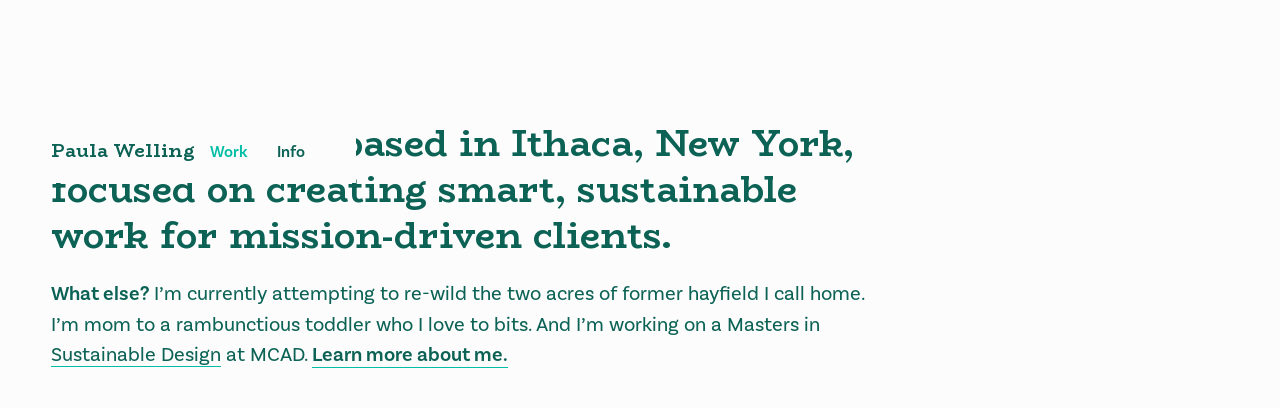

--- FILE ---
content_type: text/html
request_url: https://www.paulawelling.com/
body_size: 2732
content:
<!DOCTYPE html><!-- This site was created in Webflow. https://webflow.com --><!-- Last Published: Fri Jul 18 2025 01:00:17 GMT+0000 (Coordinated Universal Time) --><html data-wf-domain="www.paulawelling.com" data-wf-page="61e1a47eb3ac221d34e882ba" data-wf-site="618bf6cbd8f133e1733d91b8"><head><meta charset="utf-8"/><title>Paula Welling - Work</title><meta content="Paula Welling - Work" property="og:title"/><meta content="Paula Welling - Work" property="twitter:title"/><meta content="width=device-width, initial-scale=1" name="viewport"/><meta content="Webflow" name="generator"/><link href="https://cdn.prod.website-files.com/618bf6cbd8f133e1733d91b8/css/paulawelling.webflow.shared.e342a26fe.css" rel="stylesheet" type="text/css"/><link href="https://fonts.googleapis.com" rel="preconnect"/><link href="https://fonts.gstatic.com" rel="preconnect" crossorigin="anonymous"/><script src="https://ajax.googleapis.com/ajax/libs/webfont/1.6.26/webfont.js" type="text/javascript"></script><script type="text/javascript">WebFont.load({  google: {    families: ["BioRhyme:200,300,regular,700,800"]  }});</script><script src="https://use.typekit.net/spo3yad.js" type="text/javascript"></script><script type="text/javascript">try{Typekit.load();}catch(e){}</script><script type="text/javascript">!function(o,c){var n=c.documentElement,t=" w-mod-";n.className+=t+"js",("ontouchstart"in o||o.DocumentTouch&&c instanceof DocumentTouch)&&(n.className+=t+"touch")}(window,document);</script><link href="https://cdn.prod.website-files.com/618bf6cbd8f133e1733d91b8/61e847ecce8ca920c268d533_PW-favicon-02.png" rel="shortcut icon" type="image/x-icon"/><link href="https://cdn.prod.website-files.com/618bf6cbd8f133e1733d91b8/61e847f27d701792c1cb6e91_PW-favicon-01.png" rel="apple-touch-icon"/><script async="" src="https://www.googletagmanager.com/gtag/js?id=G-WN52HN2NVT"></script><script type="text/javascript">window.dataLayer = window.dataLayer || [];function gtag(){dataLayer.push(arguments);}gtag('js', new Date());gtag('config', 'G-WN52HN2NVT', {'anonymize_ip': false});</script><script src="https://www.google.com/recaptcha/api.js" type="text/javascript"></script><style>
body {-webkit-font-smoothing: antialiased; -moz-font-smoothing: antialiased; -o-font-smoothing: antialiased;}
</style></head><body><div data-animation="over-right" class="navbar w-nav" data-easing2="ease-out-quad" data-easing="ease-in-quad" data-collapse="medium" data-w-id="1af25ec5-a1bc-d0f7-e987-ae6a68f24e21" role="banner" data-duration="400" data-doc-height="1"><div class="standard-container w-container"><a href="/" aria-current="page" class="brand w-nav-brand w--current"><div class="nav-name">Paula Wel<span>l</span>ing</div></a><nav role="navigation" class="nav-menu w-nav-menu"><a href="/" aria-current="page" class="nav-link w-nav-link w--current">Work</a><a href="/info" class="nav-link last w-nav-link">Info</a></nav></div><nav class="mobile-nav-menu-button-2 w-nav-button"><div class="top-line"></div><div class="middle-line"></div><div class="bottom-line"></div></nav></div><div class="standard-section intro"><div class="standard-container w-container"><div class="intro-text-wrap"><h1 class="display--intro">I’m a designer based in Ithaca, New York, focused on creating smart, sustainable work for mission-driven clients.</h1><p class="intro---2nd-graf"><strong class="bold-text">What else?</strong> I’m currently attempting to re-wild the two acres of former hayfield I call home. I’m mom to a rambunctious toddler who I love to bits. And I’m working on a Masters in <a href="https://www.mcad.edu/academics/graduate/master-arts/sustainable-design" target="_blank" class="green-link">Sustainable Design</a> at MCAD. <a href="/info" class="intro-link">Learn more about me.</a></p></div></div></div><div class="standard-section"><div class="w-layout-blockcontainer standard-container w-container"><div id="w-node-a5f5c609-13bc-1a76-6d5a-e15240266fbd-34e882ba" class="w-layout-layout work-projects-grid wf-layout-layout"><div class="w-layout-cell"><div class="ratio-box"><img src="https://cdn.prod.website-files.com/618bf6cbd8f133e1733d91b8/6874084c273850ebd88a7c5a_IC-cover.png" loading="lazy" alt="" class="portfolio-grid-image"/><a href="/projects/ic-brand-revamp" class="w-inline-block"><div data-w-id="a7b8b42f-8b71-db26-f2e5-3a31430d0cdb" class="content-block"><h2 class="portfolio-card-header">Ithaca College Brand Revamp</h2><div class="portfolio-card-category">Brand</div></div></a></div></div><div class="w-layout-cell"><div class="ratio-box"><img src="https://cdn.prod.website-files.com/618bf6cbd8f133e1733d91b8/6874085746a8046d516bf7db_IGND-cover.webp" loading="lazy" alt="" class="portfolio-grid-image"/><a href="/projects/ignd-scorecard" class="w-inline-block"><div data-w-id="a7b8b42f-8b71-db26-f2e5-3a31430d0cdb" class="content-block"><h2 class="portfolio-card-header">Ithaca Green New Deal Scorecard</h2><div class="portfolio-card-category">UI Design / Web Development</div></div></a></div></div><div class="w-layout-cell"><div class="ratio-box"><img src="https://cdn.prod.website-files.com/618bf6cbd8f133e1733d91b8/687408d8bbe0388b8a647e11_TFF-cover.png" loading="lazy" alt="" class="portfolio-grid-image"/><a href="/projects/tompkins-food-future" class="w-inline-block"><div data-w-id="a7b8b42f-8b71-db26-f2e5-3a31430d0cdb" class="content-block"><h2 class="portfolio-card-header">Tompkins Food Future Logo Redesign</h2><div class="portfolio-card-category">Brand</div></div></a></div></div><div class="w-layout-cell"><div class="ratio-box"><img src="https://cdn.prod.website-files.com/618bf6cbd8f133e1733d91b8/687408f243503dc9544d39c5_FSGC-cover-4.webp" loading="lazy" alt="" class="portfolio-grid-image"/><a href="/projects/fsgc" class="w-inline-block"><div data-w-id="a7b8b42f-8b71-db26-f2e5-3a31430d0cdb" class="content-block"><h2 class="portfolio-card-header">Cornell Food Systems &amp; Global Change Brand Identity</h2><div class="portfolio-card-category">Brand / Print / Infographics</div></div></a></div></div><div class="w-layout-cell"><div class="ratio-box"><img src="https://cdn.prod.website-files.com/618bf6cbd8f133e1733d91b8/6874096460c51c129c5f4b17_ICStratPlan-cover.png" loading="lazy" alt="" class="portfolio-grid-image"/><a href="/projects/ic-strategic-plan" class="w-inline-block"><div data-w-id="a7b8b42f-8b71-db26-f2e5-3a31430d0cdb" class="content-block"><h2 class="portfolio-card-header">Ithaca College Strategic Plan</h2><div class="portfolio-card-category">Print</div></div></a></div></div><div class="w-layout-cell"><div class="ratio-box"><img src="https://cdn.prod.website-files.com/618bf6cbd8f133e1733d91b8/68740891682c0263eed9d8ba_LifeIsMotion-cover.svg" loading="lazy" alt="" class="portfolio-grid-image"/><a href="/projects/life-is-motion" class="w-inline-block"><div data-w-id="a7b8b42f-8b71-db26-f2e5-3a31430d0cdb" class="content-block"><h2 class="portfolio-card-header">Life Is Motion Brand Identity</h2><div class="portfolio-card-category">Brand / UI Design / Print</div></div></a></div></div><div class="w-layout-cell"><div class="ratio-box"><img src="https://cdn.prod.website-files.com/618bf6cbd8f133e1733d91b8/687408e34a4b96a9715fa745_DNRE-cover-3.webp" loading="lazy" alt="" class="portfolio-grid-image"/><a href="/projects/cornell-dnre-strategic-plan" class="w-inline-block"><div data-w-id="a7b8b42f-8b71-db26-f2e5-3a31430d0cdb" class="content-block"><h2 class="portfolio-card-header">Cornell DNRE Strategic Plan</h2><div class="portfolio-card-category">Print</div></div></a></div></div><div class="w-layout-cell"><div class="ratio-box"><img src="https://cdn.prod.website-files.com/618bf6cbd8f133e1733d91b8/6849c0e7e6072c3349c5c9be_IMG_4362_ED-cover.webp" loading="lazy" alt="" class="portfolio-grid-image"/><a href="/projects/ic-inauguration" class="w-inline-block"><div data-w-id="a7b8b42f-8b71-db26-f2e5-3a31430d0cdb" class="content-block"><h2 class="portfolio-card-header">Ithaca College Inauguration Invitation</h2><div class="portfolio-card-category">Print</div></div></a></div></div></div></div></div><div class="standard-section footer"><div class="standard-container footer w-container"><div class="footer-wrap"><a href="/" aria-current="page" class="brand footer w-nav-brand w--current"><div class="nav-name">Paula Wel<span>l</span>ing</div></a><div class="footer-contact">Currently unavailable for work<br/><a href="mailto:paula@paulawelling.com" class="footer-email">paula@paulawelling.com</a></div><div id="w-node-_66cc511d-276c-0f3c-6851-93f7fe38a69c-328ededa" class="footer-social-link-wrap"><a id="w-node-_58fd155d-5ac8-0b21-75d1-19b0328edee5-328ededa" href="https://www.linkedin.com/in/paulawelling/" target="_blank" class="footer-social-link w-inline-block"></a><a href="https://www.behance.net/paulacwelling" target="_blank" class="footer-social-link behance w-inline-block"></a></div></div><div class="copyright">© Paula Welling</div></div></div><script src="https://d3e54v103j8qbb.cloudfront.net/js/jquery-3.5.1.min.dc5e7f18c8.js?site=618bf6cbd8f133e1733d91b8" type="text/javascript" integrity="sha256-9/aliU8dGd2tb6OSsuzixeV4y/faTqgFtohetphbbj0=" crossorigin="anonymous"></script><script src="https://cdn.prod.website-files.com/618bf6cbd8f133e1733d91b8/js/webflow.schunk.36b8fb49256177c8.js" type="text/javascript"></script><script src="https://cdn.prod.website-files.com/618bf6cbd8f133e1733d91b8/js/webflow.e69a8fa9.743454a032b75d1e.js" type="text/javascript"></script></body></html>

--- FILE ---
content_type: text/css
request_url: https://cdn.prod.website-files.com/618bf6cbd8f133e1733d91b8/css/paulawelling.webflow.shared.e342a26fe.css
body_size: 15142
content:
html {
  -webkit-text-size-adjust: 100%;
  -ms-text-size-adjust: 100%;
  font-family: sans-serif;
}

body {
  margin: 0;
}

article, aside, details, figcaption, figure, footer, header, hgroup, main, menu, nav, section, summary {
  display: block;
}

audio, canvas, progress, video {
  vertical-align: baseline;
  display: inline-block;
}

audio:not([controls]) {
  height: 0;
  display: none;
}

[hidden], template {
  display: none;
}

a {
  background-color: #0000;
}

a:active, a:hover {
  outline: 0;
}

abbr[title] {
  border-bottom: 1px dotted;
}

b, strong {
  font-weight: bold;
}

dfn {
  font-style: italic;
}

h1 {
  margin: .67em 0;
  font-size: 2em;
}

mark {
  color: #000;
  background: #ff0;
}

small {
  font-size: 80%;
}

sub, sup {
  vertical-align: baseline;
  font-size: 75%;
  line-height: 0;
  position: relative;
}

sup {
  top: -.5em;
}

sub {
  bottom: -.25em;
}

img {
  border: 0;
}

svg:not(:root) {
  overflow: hidden;
}

hr {
  box-sizing: content-box;
  height: 0;
}

pre {
  overflow: auto;
}

code, kbd, pre, samp {
  font-family: monospace;
  font-size: 1em;
}

button, input, optgroup, select, textarea {
  color: inherit;
  font: inherit;
  margin: 0;
}

button {
  overflow: visible;
}

button, select {
  text-transform: none;
}

button, html input[type="button"], input[type="reset"] {
  -webkit-appearance: button;
  cursor: pointer;
}

button[disabled], html input[disabled] {
  cursor: default;
}

button::-moz-focus-inner, input::-moz-focus-inner {
  border: 0;
  padding: 0;
}

input {
  line-height: normal;
}

input[type="checkbox"], input[type="radio"] {
  box-sizing: border-box;
  padding: 0;
}

input[type="number"]::-webkit-inner-spin-button, input[type="number"]::-webkit-outer-spin-button {
  height: auto;
}

input[type="search"] {
  -webkit-appearance: none;
}

input[type="search"]::-webkit-search-cancel-button, input[type="search"]::-webkit-search-decoration {
  -webkit-appearance: none;
}

legend {
  border: 0;
  padding: 0;
}

textarea {
  overflow: auto;
}

optgroup {
  font-weight: bold;
}

table {
  border-collapse: collapse;
  border-spacing: 0;
}

td, th {
  padding: 0;
}

@font-face {
  font-family: webflow-icons;
  src: url("[data-uri]") format("truetype");
  font-weight: normal;
  font-style: normal;
}

[class^="w-icon-"], [class*=" w-icon-"] {
  speak: none;
  font-variant: normal;
  text-transform: none;
  -webkit-font-smoothing: antialiased;
  -moz-osx-font-smoothing: grayscale;
  font-style: normal;
  font-weight: normal;
  line-height: 1;
  font-family: webflow-icons !important;
}

.w-icon-slider-right:before {
  content: "";
}

.w-icon-slider-left:before {
  content: "";
}

.w-icon-nav-menu:before {
  content: "";
}

.w-icon-arrow-down:before, .w-icon-dropdown-toggle:before {
  content: "";
}

.w-icon-file-upload-remove:before {
  content: "";
}

.w-icon-file-upload-icon:before {
  content: "";
}

* {
  box-sizing: border-box;
}

html {
  height: 100%;
}

body {
  color: #333;
  background-color: #fff;
  min-height: 100%;
  margin: 0;
  font-family: Arial, sans-serif;
  font-size: 14px;
  line-height: 20px;
}

img {
  vertical-align: middle;
  max-width: 100%;
  display: inline-block;
}

html.w-mod-touch * {
  background-attachment: scroll !important;
}

.w-block {
  display: block;
}

.w-inline-block {
  max-width: 100%;
  display: inline-block;
}

.w-clearfix:before, .w-clearfix:after {
  content: " ";
  grid-area: 1 / 1 / 2 / 2;
  display: table;
}

.w-clearfix:after {
  clear: both;
}

.w-hidden {
  display: none;
}

.w-button {
  color: #fff;
  line-height: inherit;
  cursor: pointer;
  background-color: #3898ec;
  border: 0;
  border-radius: 0;
  padding: 9px 15px;
  text-decoration: none;
  display: inline-block;
}

input.w-button {
  -webkit-appearance: button;
}

html[data-w-dynpage] [data-w-cloak] {
  color: #0000 !important;
}

.w-code-block {
  margin: unset;
}

pre.w-code-block code {
  all: inherit;
}

.w-optimization {
  display: contents;
}

.w-webflow-badge, .w-webflow-badge > img {
  box-sizing: unset;
  width: unset;
  height: unset;
  max-height: unset;
  max-width: unset;
  min-height: unset;
  min-width: unset;
  margin: unset;
  padding: unset;
  float: unset;
  clear: unset;
  border: unset;
  border-radius: unset;
  background: unset;
  background-image: unset;
  background-position: unset;
  background-size: unset;
  background-repeat: unset;
  background-origin: unset;
  background-clip: unset;
  background-attachment: unset;
  background-color: unset;
  box-shadow: unset;
  transform: unset;
  direction: unset;
  font-family: unset;
  font-weight: unset;
  color: unset;
  font-size: unset;
  line-height: unset;
  font-style: unset;
  font-variant: unset;
  text-align: unset;
  letter-spacing: unset;
  -webkit-text-decoration: unset;
  text-decoration: unset;
  text-indent: unset;
  text-transform: unset;
  list-style-type: unset;
  text-shadow: unset;
  vertical-align: unset;
  cursor: unset;
  white-space: unset;
  word-break: unset;
  word-spacing: unset;
  word-wrap: unset;
  transition: unset;
}

.w-webflow-badge {
  white-space: nowrap;
  cursor: pointer;
  box-shadow: 0 0 0 1px #0000001a, 0 1px 3px #0000001a;
  visibility: visible !important;
  opacity: 1 !important;
  z-index: 2147483647 !important;
  color: #aaadb0 !important;
  overflow: unset !important;
  background-color: #fff !important;
  border-radius: 3px !important;
  width: auto !important;
  height: auto !important;
  margin: 0 !important;
  padding: 6px !important;
  font-size: 12px !important;
  line-height: 14px !important;
  text-decoration: none !important;
  display: inline-block !important;
  position: fixed !important;
  inset: auto 12px 12px auto !important;
  transform: none !important;
}

.w-webflow-badge > img {
  position: unset;
  visibility: unset !important;
  opacity: 1 !important;
  vertical-align: middle !important;
  display: inline-block !important;
}

h1, h2, h3, h4, h5, h6 {
  margin-bottom: 10px;
  font-weight: bold;
}

h1 {
  margin-top: 20px;
  font-size: 38px;
  line-height: 44px;
}

h2 {
  margin-top: 20px;
  font-size: 32px;
  line-height: 36px;
}

h3 {
  margin-top: 20px;
  font-size: 24px;
  line-height: 30px;
}

h4 {
  margin-top: 10px;
  font-size: 18px;
  line-height: 24px;
}

h5 {
  margin-top: 10px;
  font-size: 14px;
  line-height: 20px;
}

h6 {
  margin-top: 10px;
  font-size: 12px;
  line-height: 18px;
}

p {
  margin-top: 0;
  margin-bottom: 10px;
}

blockquote {
  border-left: 5px solid #e2e2e2;
  margin: 0 0 10px;
  padding: 10px 20px;
  font-size: 18px;
  line-height: 22px;
}

figure {
  margin: 0 0 10px;
}

figcaption {
  text-align: center;
  margin-top: 5px;
}

ul, ol {
  margin-top: 0;
  margin-bottom: 10px;
  padding-left: 40px;
}

.w-list-unstyled {
  padding-left: 0;
  list-style: none;
}

.w-embed:before, .w-embed:after {
  content: " ";
  grid-area: 1 / 1 / 2 / 2;
  display: table;
}

.w-embed:after {
  clear: both;
}

.w-video {
  width: 100%;
  padding: 0;
  position: relative;
}

.w-video iframe, .w-video object, .w-video embed {
  border: none;
  width: 100%;
  height: 100%;
  position: absolute;
  top: 0;
  left: 0;
}

fieldset {
  border: 0;
  margin: 0;
  padding: 0;
}

button, [type="button"], [type="reset"] {
  cursor: pointer;
  -webkit-appearance: button;
  border: 0;
}

.w-form {
  margin: 0 0 15px;
}

.w-form-done {
  text-align: center;
  background-color: #ddd;
  padding: 20px;
  display: none;
}

.w-form-fail {
  background-color: #ffdede;
  margin-top: 10px;
  padding: 10px;
  display: none;
}

label {
  margin-bottom: 5px;
  font-weight: bold;
  display: block;
}

.w-input, .w-select {
  color: #333;
  vertical-align: middle;
  background-color: #fff;
  border: 1px solid #ccc;
  width: 100%;
  height: 38px;
  margin-bottom: 10px;
  padding: 8px 12px;
  font-size: 14px;
  line-height: 1.42857;
  display: block;
}

.w-input::placeholder, .w-select::placeholder {
  color: #999;
}

.w-input:focus, .w-select:focus {
  border-color: #3898ec;
  outline: 0;
}

.w-input[disabled], .w-select[disabled], .w-input[readonly], .w-select[readonly], fieldset[disabled] .w-input, fieldset[disabled] .w-select {
  cursor: not-allowed;
}

.w-input[disabled]:not(.w-input-disabled), .w-select[disabled]:not(.w-input-disabled), .w-input[readonly], .w-select[readonly], fieldset[disabled]:not(.w-input-disabled) .w-input, fieldset[disabled]:not(.w-input-disabled) .w-select {
  background-color: #eee;
}

textarea.w-input, textarea.w-select {
  height: auto;
}

.w-select {
  background-color: #f3f3f3;
}

.w-select[multiple] {
  height: auto;
}

.w-form-label {
  cursor: pointer;
  margin-bottom: 0;
  font-weight: normal;
  display: inline-block;
}

.w-radio {
  margin-bottom: 5px;
  padding-left: 20px;
  display: block;
}

.w-radio:before, .w-radio:after {
  content: " ";
  grid-area: 1 / 1 / 2 / 2;
  display: table;
}

.w-radio:after {
  clear: both;
}

.w-radio-input {
  float: left;
  margin: 3px 0 0 -20px;
  line-height: normal;
}

.w-file-upload {
  margin-bottom: 10px;
  display: block;
}

.w-file-upload-input {
  opacity: 0;
  z-index: -100;
  width: .1px;
  height: .1px;
  position: absolute;
  overflow: hidden;
}

.w-file-upload-default, .w-file-upload-uploading, .w-file-upload-success {
  color: #333;
  display: inline-block;
}

.w-file-upload-error {
  margin-top: 10px;
  display: block;
}

.w-file-upload-default.w-hidden, .w-file-upload-uploading.w-hidden, .w-file-upload-error.w-hidden, .w-file-upload-success.w-hidden {
  display: none;
}

.w-file-upload-uploading-btn {
  cursor: pointer;
  background-color: #fafafa;
  border: 1px solid #ccc;
  margin: 0;
  padding: 8px 12px;
  font-size: 14px;
  font-weight: normal;
  display: flex;
}

.w-file-upload-file {
  background-color: #fafafa;
  border: 1px solid #ccc;
  flex-grow: 1;
  justify-content: space-between;
  margin: 0;
  padding: 8px 9px 8px 11px;
  display: flex;
}

.w-file-upload-file-name {
  font-size: 14px;
  font-weight: normal;
  display: block;
}

.w-file-remove-link {
  cursor: pointer;
  width: auto;
  height: auto;
  margin-top: 3px;
  margin-left: 10px;
  padding: 3px;
  display: block;
}

.w-icon-file-upload-remove {
  margin: auto;
  font-size: 10px;
}

.w-file-upload-error-msg {
  color: #ea384c;
  padding: 2px 0;
  display: inline-block;
}

.w-file-upload-info {
  padding: 0 12px;
  line-height: 38px;
  display: inline-block;
}

.w-file-upload-label {
  cursor: pointer;
  background-color: #fafafa;
  border: 1px solid #ccc;
  margin: 0;
  padding: 8px 12px;
  font-size: 14px;
  font-weight: normal;
  display: inline-block;
}

.w-icon-file-upload-icon, .w-icon-file-upload-uploading {
  width: 20px;
  margin-right: 8px;
  display: inline-block;
}

.w-icon-file-upload-uploading {
  height: 20px;
}

.w-container {
  max-width: 940px;
  margin-left: auto;
  margin-right: auto;
}

.w-container:before, .w-container:after {
  content: " ";
  grid-area: 1 / 1 / 2 / 2;
  display: table;
}

.w-container:after {
  clear: both;
}

.w-container .w-row {
  margin-left: -10px;
  margin-right: -10px;
}

.w-row:before, .w-row:after {
  content: " ";
  grid-area: 1 / 1 / 2 / 2;
  display: table;
}

.w-row:after {
  clear: both;
}

.w-row .w-row {
  margin-left: 0;
  margin-right: 0;
}

.w-col {
  float: left;
  width: 100%;
  min-height: 1px;
  padding-left: 10px;
  padding-right: 10px;
  position: relative;
}

.w-col .w-col {
  padding-left: 0;
  padding-right: 0;
}

.w-col-1 {
  width: 8.33333%;
}

.w-col-2 {
  width: 16.6667%;
}

.w-col-3 {
  width: 25%;
}

.w-col-4 {
  width: 33.3333%;
}

.w-col-5 {
  width: 41.6667%;
}

.w-col-6 {
  width: 50%;
}

.w-col-7 {
  width: 58.3333%;
}

.w-col-8 {
  width: 66.6667%;
}

.w-col-9 {
  width: 75%;
}

.w-col-10 {
  width: 83.3333%;
}

.w-col-11 {
  width: 91.6667%;
}

.w-col-12 {
  width: 100%;
}

.w-hidden-main {
  display: none !important;
}

@media screen and (max-width: 991px) {
  .w-container {
    max-width: 728px;
  }

  .w-hidden-main {
    display: inherit !important;
  }

  .w-hidden-medium {
    display: none !important;
  }

  .w-col-medium-1 {
    width: 8.33333%;
  }

  .w-col-medium-2 {
    width: 16.6667%;
  }

  .w-col-medium-3 {
    width: 25%;
  }

  .w-col-medium-4 {
    width: 33.3333%;
  }

  .w-col-medium-5 {
    width: 41.6667%;
  }

  .w-col-medium-6 {
    width: 50%;
  }

  .w-col-medium-7 {
    width: 58.3333%;
  }

  .w-col-medium-8 {
    width: 66.6667%;
  }

  .w-col-medium-9 {
    width: 75%;
  }

  .w-col-medium-10 {
    width: 83.3333%;
  }

  .w-col-medium-11 {
    width: 91.6667%;
  }

  .w-col-medium-12 {
    width: 100%;
  }

  .w-col-stack {
    width: 100%;
    left: auto;
    right: auto;
  }
}

@media screen and (max-width: 767px) {
  .w-hidden-main, .w-hidden-medium {
    display: inherit !important;
  }

  .w-hidden-small {
    display: none !important;
  }

  .w-row, .w-container .w-row {
    margin-left: 0;
    margin-right: 0;
  }

  .w-col {
    width: 100%;
    left: auto;
    right: auto;
  }

  .w-col-small-1 {
    width: 8.33333%;
  }

  .w-col-small-2 {
    width: 16.6667%;
  }

  .w-col-small-3 {
    width: 25%;
  }

  .w-col-small-4 {
    width: 33.3333%;
  }

  .w-col-small-5 {
    width: 41.6667%;
  }

  .w-col-small-6 {
    width: 50%;
  }

  .w-col-small-7 {
    width: 58.3333%;
  }

  .w-col-small-8 {
    width: 66.6667%;
  }

  .w-col-small-9 {
    width: 75%;
  }

  .w-col-small-10 {
    width: 83.3333%;
  }

  .w-col-small-11 {
    width: 91.6667%;
  }

  .w-col-small-12 {
    width: 100%;
  }
}

@media screen and (max-width: 479px) {
  .w-container {
    max-width: none;
  }

  .w-hidden-main, .w-hidden-medium, .w-hidden-small {
    display: inherit !important;
  }

  .w-hidden-tiny {
    display: none !important;
  }

  .w-col {
    width: 100%;
  }

  .w-col-tiny-1 {
    width: 8.33333%;
  }

  .w-col-tiny-2 {
    width: 16.6667%;
  }

  .w-col-tiny-3 {
    width: 25%;
  }

  .w-col-tiny-4 {
    width: 33.3333%;
  }

  .w-col-tiny-5 {
    width: 41.6667%;
  }

  .w-col-tiny-6 {
    width: 50%;
  }

  .w-col-tiny-7 {
    width: 58.3333%;
  }

  .w-col-tiny-8 {
    width: 66.6667%;
  }

  .w-col-tiny-9 {
    width: 75%;
  }

  .w-col-tiny-10 {
    width: 83.3333%;
  }

  .w-col-tiny-11 {
    width: 91.6667%;
  }

  .w-col-tiny-12 {
    width: 100%;
  }
}

.w-widget {
  position: relative;
}

.w-widget-map {
  width: 100%;
  height: 400px;
}

.w-widget-map label {
  width: auto;
  display: inline;
}

.w-widget-map img {
  max-width: inherit;
}

.w-widget-map .gm-style-iw {
  text-align: center;
}

.w-widget-map .gm-style-iw > button {
  display: none !important;
}

.w-widget-twitter {
  overflow: hidden;
}

.w-widget-twitter-count-shim {
  vertical-align: top;
  text-align: center;
  background: #fff;
  border: 1px solid #758696;
  border-radius: 3px;
  width: 28px;
  height: 20px;
  display: inline-block;
  position: relative;
}

.w-widget-twitter-count-shim * {
  pointer-events: none;
  -webkit-user-select: none;
  user-select: none;
}

.w-widget-twitter-count-shim .w-widget-twitter-count-inner {
  text-align: center;
  color: #999;
  font-family: serif;
  font-size: 15px;
  line-height: 12px;
  position: relative;
}

.w-widget-twitter-count-shim .w-widget-twitter-count-clear {
  display: block;
  position: relative;
}

.w-widget-twitter-count-shim.w--large {
  width: 36px;
  height: 28px;
}

.w-widget-twitter-count-shim.w--large .w-widget-twitter-count-inner {
  font-size: 18px;
  line-height: 18px;
}

.w-widget-twitter-count-shim:not(.w--vertical) {
  margin-left: 5px;
  margin-right: 8px;
}

.w-widget-twitter-count-shim:not(.w--vertical).w--large {
  margin-left: 6px;
}

.w-widget-twitter-count-shim:not(.w--vertical):before, .w-widget-twitter-count-shim:not(.w--vertical):after {
  content: " ";
  pointer-events: none;
  border: solid #0000;
  width: 0;
  height: 0;
  position: absolute;
  top: 50%;
  left: 0;
}

.w-widget-twitter-count-shim:not(.w--vertical):before {
  border-width: 4px;
  border-color: #75869600 #5d6c7b #75869600 #75869600;
  margin-top: -4px;
  margin-left: -9px;
}

.w-widget-twitter-count-shim:not(.w--vertical).w--large:before {
  border-width: 5px;
  margin-top: -5px;
  margin-left: -10px;
}

.w-widget-twitter-count-shim:not(.w--vertical):after {
  border-width: 4px;
  border-color: #fff0 #fff #fff0 #fff0;
  margin-top: -4px;
  margin-left: -8px;
}

.w-widget-twitter-count-shim:not(.w--vertical).w--large:after {
  border-width: 5px;
  margin-top: -5px;
  margin-left: -9px;
}

.w-widget-twitter-count-shim.w--vertical {
  width: 61px;
  height: 33px;
  margin-bottom: 8px;
}

.w-widget-twitter-count-shim.w--vertical:before, .w-widget-twitter-count-shim.w--vertical:after {
  content: " ";
  pointer-events: none;
  border: solid #0000;
  width: 0;
  height: 0;
  position: absolute;
  top: 100%;
  left: 50%;
}

.w-widget-twitter-count-shim.w--vertical:before {
  border-width: 5px;
  border-color: #5d6c7b #75869600 #75869600;
  margin-left: -5px;
}

.w-widget-twitter-count-shim.w--vertical:after {
  border-width: 4px;
  border-color: #fff #fff0 #fff0;
  margin-left: -4px;
}

.w-widget-twitter-count-shim.w--vertical .w-widget-twitter-count-inner {
  font-size: 18px;
  line-height: 22px;
}

.w-widget-twitter-count-shim.w--vertical.w--large {
  width: 76px;
}

.w-background-video {
  color: #fff;
  height: 500px;
  position: relative;
  overflow: hidden;
}

.w-background-video > video {
  object-fit: cover;
  z-index: -100;
  background-position: 50%;
  background-size: cover;
  width: 100%;
  height: 100%;
  margin: auto;
  position: absolute;
  inset: -100%;
}

.w-background-video > video::-webkit-media-controls-start-playback-button {
  -webkit-appearance: none;
  display: none !important;
}

.w-background-video--control {
  background-color: #0000;
  padding: 0;
  position: absolute;
  bottom: 1em;
  right: 1em;
}

.w-background-video--control > [hidden] {
  display: none !important;
}

.w-slider {
  text-align: center;
  clear: both;
  -webkit-tap-highlight-color: #0000;
  tap-highlight-color: #0000;
  background: #ddd;
  height: 300px;
  position: relative;
}

.w-slider-mask {
  z-index: 1;
  white-space: nowrap;
  height: 100%;
  display: block;
  position: relative;
  left: 0;
  right: 0;
  overflow: hidden;
}

.w-slide {
  vertical-align: top;
  white-space: normal;
  text-align: left;
  width: 100%;
  height: 100%;
  display: inline-block;
  position: relative;
}

.w-slider-nav {
  z-index: 2;
  text-align: center;
  -webkit-tap-highlight-color: #0000;
  tap-highlight-color: #0000;
  height: 40px;
  margin: auto;
  padding-top: 10px;
  position: absolute;
  inset: auto 0 0;
}

.w-slider-nav.w-round > div {
  border-radius: 100%;
}

.w-slider-nav.w-num > div {
  font-size: inherit;
  line-height: inherit;
  width: auto;
  height: auto;
  padding: .2em .5em;
}

.w-slider-nav.w-shadow > div {
  box-shadow: 0 0 3px #3336;
}

.w-slider-nav-invert {
  color: #fff;
}

.w-slider-nav-invert > div {
  background-color: #2226;
}

.w-slider-nav-invert > div.w-active {
  background-color: #222;
}

.w-slider-dot {
  cursor: pointer;
  background-color: #fff6;
  width: 1em;
  height: 1em;
  margin: 0 3px .5em;
  transition: background-color .1s, color .1s;
  display: inline-block;
  position: relative;
}

.w-slider-dot.w-active {
  background-color: #fff;
}

.w-slider-dot:focus {
  outline: none;
  box-shadow: 0 0 0 2px #fff;
}

.w-slider-dot:focus.w-active {
  box-shadow: none;
}

.w-slider-arrow-left, .w-slider-arrow-right {
  cursor: pointer;
  color: #fff;
  -webkit-tap-highlight-color: #0000;
  tap-highlight-color: #0000;
  -webkit-user-select: none;
  user-select: none;
  width: 80px;
  margin: auto;
  font-size: 40px;
  position: absolute;
  inset: 0;
  overflow: hidden;
}

.w-slider-arrow-left [class^="w-icon-"], .w-slider-arrow-right [class^="w-icon-"], .w-slider-arrow-left [class*=" w-icon-"], .w-slider-arrow-right [class*=" w-icon-"] {
  position: absolute;
}

.w-slider-arrow-left:focus, .w-slider-arrow-right:focus {
  outline: 0;
}

.w-slider-arrow-left {
  z-index: 3;
  right: auto;
}

.w-slider-arrow-right {
  z-index: 4;
  left: auto;
}

.w-icon-slider-left, .w-icon-slider-right {
  width: 1em;
  height: 1em;
  margin: auto;
  inset: 0;
}

.w-slider-aria-label {
  clip: rect(0 0 0 0);
  border: 0;
  width: 1px;
  height: 1px;
  margin: -1px;
  padding: 0;
  position: absolute;
  overflow: hidden;
}

.w-slider-force-show {
  display: block !important;
}

.w-dropdown {
  text-align: left;
  z-index: 900;
  margin-left: auto;
  margin-right: auto;
  display: inline-block;
  position: relative;
}

.w-dropdown-btn, .w-dropdown-toggle, .w-dropdown-link {
  vertical-align: top;
  color: #222;
  text-align: left;
  white-space: nowrap;
  margin-left: auto;
  margin-right: auto;
  padding: 20px;
  text-decoration: none;
  position: relative;
}

.w-dropdown-toggle {
  -webkit-user-select: none;
  user-select: none;
  cursor: pointer;
  padding-right: 40px;
  display: inline-block;
}

.w-dropdown-toggle:focus {
  outline: 0;
}

.w-icon-dropdown-toggle {
  width: 1em;
  height: 1em;
  margin: auto 20px auto auto;
  position: absolute;
  top: 0;
  bottom: 0;
  right: 0;
}

.w-dropdown-list {
  background: #ddd;
  min-width: 100%;
  display: none;
  position: absolute;
}

.w-dropdown-list.w--open {
  display: block;
}

.w-dropdown-link {
  color: #222;
  padding: 10px 20px;
  display: block;
}

.w-dropdown-link.w--current {
  color: #0082f3;
}

.w-dropdown-link:focus {
  outline: 0;
}

@media screen and (max-width: 767px) {
  .w-nav-brand {
    padding-left: 10px;
  }
}

.w-lightbox-backdrop {
  cursor: auto;
  letter-spacing: normal;
  text-indent: 0;
  text-shadow: none;
  text-transform: none;
  visibility: visible;
  white-space: normal;
  word-break: normal;
  word-spacing: normal;
  word-wrap: normal;
  color: #fff;
  text-align: center;
  z-index: 2000;
  opacity: 0;
  -webkit-user-select: none;
  -moz-user-select: none;
  -webkit-tap-highlight-color: transparent;
  background: #000000e6;
  outline: 0;
  font-family: Helvetica Neue, Helvetica, Ubuntu, Segoe UI, Verdana, sans-serif;
  font-size: 17px;
  font-style: normal;
  font-weight: 300;
  line-height: 1.2;
  list-style: disc;
  position: fixed;
  inset: 0;
  -webkit-transform: translate(0);
}

.w-lightbox-backdrop, .w-lightbox-container {
  -webkit-overflow-scrolling: touch;
  height: 100%;
  overflow: auto;
}

.w-lightbox-content {
  height: 100vh;
  position: relative;
  overflow: hidden;
}

.w-lightbox-view {
  opacity: 0;
  width: 100vw;
  height: 100vh;
  position: absolute;
}

.w-lightbox-view:before {
  content: "";
  height: 100vh;
}

.w-lightbox-group, .w-lightbox-group .w-lightbox-view, .w-lightbox-group .w-lightbox-view:before {
  height: 86vh;
}

.w-lightbox-frame, .w-lightbox-view:before {
  vertical-align: middle;
  display: inline-block;
}

.w-lightbox-figure {
  margin: 0;
  position: relative;
}

.w-lightbox-group .w-lightbox-figure {
  cursor: pointer;
}

.w-lightbox-img {
  width: auto;
  max-width: none;
  height: auto;
}

.w-lightbox-image {
  float: none;
  max-width: 100vw;
  max-height: 100vh;
  display: block;
}

.w-lightbox-group .w-lightbox-image {
  max-height: 86vh;
}

.w-lightbox-caption {
  text-align: left;
  text-overflow: ellipsis;
  white-space: nowrap;
  background: #0006;
  padding: .5em 1em;
  position: absolute;
  bottom: 0;
  left: 0;
  right: 0;
  overflow: hidden;
}

.w-lightbox-embed {
  width: 100%;
  height: 100%;
  position: absolute;
  inset: 0;
}

.w-lightbox-control {
  cursor: pointer;
  background-position: center;
  background-repeat: no-repeat;
  background-size: 24px;
  width: 4em;
  transition: all .3s;
  position: absolute;
  top: 0;
}

.w-lightbox-left {
  background-image: url("[data-uri]");
  display: none;
  bottom: 0;
  left: 0;
}

.w-lightbox-right {
  background-image: url("[data-uri]");
  display: none;
  bottom: 0;
  right: 0;
}

.w-lightbox-close {
  background-image: url("[data-uri]");
  background-size: 18px;
  height: 2.6em;
  right: 0;
}

.w-lightbox-strip {
  white-space: nowrap;
  padding: 0 1vh;
  line-height: 0;
  position: absolute;
  bottom: 0;
  left: 0;
  right: 0;
  overflow: auto hidden;
}

.w-lightbox-item {
  box-sizing: content-box;
  cursor: pointer;
  width: 10vh;
  padding: 2vh 1vh;
  display: inline-block;
  -webkit-transform: translate3d(0, 0, 0);
}

.w-lightbox-active {
  opacity: .3;
}

.w-lightbox-thumbnail {
  background: #222;
  height: 10vh;
  position: relative;
  overflow: hidden;
}

.w-lightbox-thumbnail-image {
  position: absolute;
  top: 0;
  left: 0;
}

.w-lightbox-thumbnail .w-lightbox-tall {
  width: 100%;
  top: 50%;
  transform: translate(0, -50%);
}

.w-lightbox-thumbnail .w-lightbox-wide {
  height: 100%;
  left: 50%;
  transform: translate(-50%);
}

.w-lightbox-spinner {
  box-sizing: border-box;
  border: 5px solid #0006;
  border-radius: 50%;
  width: 40px;
  height: 40px;
  margin-top: -20px;
  margin-left: -20px;
  animation: .8s linear infinite spin;
  position: absolute;
  top: 50%;
  left: 50%;
}

.w-lightbox-spinner:after {
  content: "";
  border: 3px solid #0000;
  border-bottom-color: #fff;
  border-radius: 50%;
  position: absolute;
  inset: -4px;
}

.w-lightbox-hide {
  display: none;
}

.w-lightbox-noscroll {
  overflow: hidden;
}

@media (min-width: 768px) {
  .w-lightbox-content {
    height: 96vh;
    margin-top: 2vh;
  }

  .w-lightbox-view, .w-lightbox-view:before {
    height: 96vh;
  }

  .w-lightbox-group, .w-lightbox-group .w-lightbox-view, .w-lightbox-group .w-lightbox-view:before {
    height: 84vh;
  }

  .w-lightbox-image {
    max-width: 96vw;
    max-height: 96vh;
  }

  .w-lightbox-group .w-lightbox-image {
    max-width: 82.3vw;
    max-height: 84vh;
  }

  .w-lightbox-left, .w-lightbox-right {
    opacity: .5;
    display: block;
  }

  .w-lightbox-close {
    opacity: .8;
  }

  .w-lightbox-control:hover {
    opacity: 1;
  }
}

.w-lightbox-inactive, .w-lightbox-inactive:hover {
  opacity: 0;
}

.w-richtext:before, .w-richtext:after {
  content: " ";
  grid-area: 1 / 1 / 2 / 2;
  display: table;
}

.w-richtext:after {
  clear: both;
}

.w-richtext[contenteditable="true"]:before, .w-richtext[contenteditable="true"]:after {
  white-space: initial;
}

.w-richtext ol, .w-richtext ul {
  overflow: hidden;
}

.w-richtext .w-richtext-figure-selected.w-richtext-figure-type-video div:after, .w-richtext .w-richtext-figure-selected[data-rt-type="video"] div:after, .w-richtext .w-richtext-figure-selected.w-richtext-figure-type-image div, .w-richtext .w-richtext-figure-selected[data-rt-type="image"] div {
  outline: 2px solid #2895f7;
}

.w-richtext figure.w-richtext-figure-type-video > div:after, .w-richtext figure[data-rt-type="video"] > div:after {
  content: "";
  display: none;
  position: absolute;
  inset: 0;
}

.w-richtext figure {
  max-width: 60%;
  position: relative;
}

.w-richtext figure > div:before {
  cursor: default !important;
}

.w-richtext figure img {
  width: 100%;
}

.w-richtext figure figcaption.w-richtext-figcaption-placeholder {
  opacity: .6;
}

.w-richtext figure div {
  color: #0000;
  font-size: 0;
}

.w-richtext figure.w-richtext-figure-type-image, .w-richtext figure[data-rt-type="image"] {
  display: table;
}

.w-richtext figure.w-richtext-figure-type-image > div, .w-richtext figure[data-rt-type="image"] > div {
  display: inline-block;
}

.w-richtext figure.w-richtext-figure-type-image > figcaption, .w-richtext figure[data-rt-type="image"] > figcaption {
  caption-side: bottom;
  display: table-caption;
}

.w-richtext figure.w-richtext-figure-type-video, .w-richtext figure[data-rt-type="video"] {
  width: 60%;
  height: 0;
}

.w-richtext figure.w-richtext-figure-type-video iframe, .w-richtext figure[data-rt-type="video"] iframe {
  width: 100%;
  height: 100%;
  position: absolute;
  top: 0;
  left: 0;
}

.w-richtext figure.w-richtext-figure-type-video > div, .w-richtext figure[data-rt-type="video"] > div {
  width: 100%;
}

.w-richtext figure.w-richtext-align-center {
  clear: both;
  margin-left: auto;
  margin-right: auto;
}

.w-richtext figure.w-richtext-align-center.w-richtext-figure-type-image > div, .w-richtext figure.w-richtext-align-center[data-rt-type="image"] > div {
  max-width: 100%;
}

.w-richtext figure.w-richtext-align-normal {
  clear: both;
}

.w-richtext figure.w-richtext-align-fullwidth {
  text-align: center;
  clear: both;
  width: 100%;
  max-width: 100%;
  margin-left: auto;
  margin-right: auto;
  display: block;
}

.w-richtext figure.w-richtext-align-fullwidth > div {
  padding-bottom: inherit;
  display: inline-block;
}

.w-richtext figure.w-richtext-align-fullwidth > figcaption {
  display: block;
}

.w-richtext figure.w-richtext-align-floatleft {
  float: left;
  clear: none;
  margin-right: 15px;
}

.w-richtext figure.w-richtext-align-floatright {
  float: right;
  clear: none;
  margin-left: 15px;
}

.w-nav {
  z-index: 1000;
  background: #ddd;
  position: relative;
}

.w-nav:before, .w-nav:after {
  content: " ";
  grid-area: 1 / 1 / 2 / 2;
  display: table;
}

.w-nav:after {
  clear: both;
}

.w-nav-brand {
  float: left;
  color: #333;
  text-decoration: none;
  position: relative;
}

.w-nav-link {
  vertical-align: top;
  color: #222;
  text-align: left;
  margin-left: auto;
  margin-right: auto;
  padding: 20px;
  text-decoration: none;
  display: inline-block;
  position: relative;
}

.w-nav-link.w--current {
  color: #0082f3;
}

.w-nav-menu {
  float: right;
  position: relative;
}

[data-nav-menu-open] {
  text-align: center;
  background: #c8c8c8;
  min-width: 200px;
  position: absolute;
  top: 100%;
  left: 0;
  right: 0;
  overflow: visible;
  display: block !important;
}

.w--nav-link-open {
  display: block;
  position: relative;
}

.w-nav-overlay {
  width: 100%;
  display: none;
  position: absolute;
  top: 100%;
  left: 0;
  right: 0;
  overflow: hidden;
}

.w-nav-overlay [data-nav-menu-open] {
  top: 0;
}

.w-nav[data-animation="over-left"] .w-nav-overlay {
  width: auto;
}

.w-nav[data-animation="over-left"] .w-nav-overlay, .w-nav[data-animation="over-left"] [data-nav-menu-open] {
  z-index: 1;
  top: 0;
  right: auto;
}

.w-nav[data-animation="over-right"] .w-nav-overlay {
  width: auto;
}

.w-nav[data-animation="over-right"] .w-nav-overlay, .w-nav[data-animation="over-right"] [data-nav-menu-open] {
  z-index: 1;
  top: 0;
  left: auto;
}

.w-nav-button {
  float: right;
  cursor: pointer;
  -webkit-tap-highlight-color: #0000;
  tap-highlight-color: #0000;
  -webkit-user-select: none;
  user-select: none;
  padding: 18px;
  font-size: 24px;
  display: none;
  position: relative;
}

.w-nav-button:focus {
  outline: 0;
}

.w-nav-button.w--open {
  color: #fff;
  background-color: #c8c8c8;
}

.w-nav[data-collapse="all"] .w-nav-menu {
  display: none;
}

.w-nav[data-collapse="all"] .w-nav-button, .w--nav-dropdown-open, .w--nav-dropdown-toggle-open {
  display: block;
}

.w--nav-dropdown-list-open {
  position: static;
}

@media screen and (max-width: 991px) {
  .w-nav[data-collapse="medium"] .w-nav-menu {
    display: none;
  }

  .w-nav[data-collapse="medium"] .w-nav-button {
    display: block;
  }
}

@media screen and (max-width: 767px) {
  .w-nav[data-collapse="small"] .w-nav-menu {
    display: none;
  }

  .w-nav[data-collapse="small"] .w-nav-button {
    display: block;
  }

  .w-nav-brand {
    padding-left: 10px;
  }
}

@media screen and (max-width: 479px) {
  .w-nav[data-collapse="tiny"] .w-nav-menu {
    display: none;
  }

  .w-nav[data-collapse="tiny"] .w-nav-button {
    display: block;
  }
}

.w-tabs {
  position: relative;
}

.w-tabs:before, .w-tabs:after {
  content: " ";
  grid-area: 1 / 1 / 2 / 2;
  display: table;
}

.w-tabs:after {
  clear: both;
}

.w-tab-menu {
  position: relative;
}

.w-tab-link {
  vertical-align: top;
  text-align: left;
  cursor: pointer;
  color: #222;
  background-color: #ddd;
  padding: 9px 30px;
  text-decoration: none;
  display: inline-block;
  position: relative;
}

.w-tab-link.w--current {
  background-color: #c8c8c8;
}

.w-tab-link:focus {
  outline: 0;
}

.w-tab-content {
  display: block;
  position: relative;
  overflow: hidden;
}

.w-tab-pane {
  display: none;
  position: relative;
}

.w--tab-active {
  display: block;
}

@media screen and (max-width: 479px) {
  .w-tab-link {
    display: block;
  }
}

.w-ix-emptyfix:after {
  content: "";
}

@keyframes spin {
  0% {
    transform: rotate(0);
  }

  100% {
    transform: rotate(360deg);
  }
}

.w-dyn-empty {
  background-color: #ddd;
  padding: 10px;
}

.w-dyn-hide, .w-dyn-bind-empty, .w-condition-invisible {
  display: none !important;
}

.wf-layout-layout {
  display: grid;
}

:root {
  --dark-green: #0b6255;
  --gray: #22222273;
  --almost-black: #222;
  --bright-green: #00bda5;
  --off-white: #fcfcfc;
  --gainsboro\<deleted\|variable-2061fc83\>: #f0eee6;
}

.w-layout-blockcontainer {
  max-width: 940px;
  margin-left: auto;
  margin-right: auto;
  display: block;
}

.w-layout-layout {
  grid-row-gap: 20px;
  grid-column-gap: 20px;
  grid-auto-columns: 1fr;
  justify-content: center;
  padding: 20px;
}

.w-layout-cell {
  flex-direction: column;
  justify-content: flex-start;
  align-items: flex-start;
  display: flex;
}

@media screen and (max-width: 991px) {
  .w-layout-blockcontainer {
    max-width: 728px;
  }
}

@media screen and (max-width: 767px) {
  .w-layout-blockcontainer {
    max-width: none;
  }
}

body {
  color: var(--dark-green);
  background-color: #fcfcfc;
  font-family: basic-sans, sans-serif;
  font-size: 16px;
  line-height: 23px;
}

h1 {
  margin-top: 0;
  margin-bottom: 0;
  font-size: 36px;
  font-weight: 700;
  line-height: 125%;
}

h2 {
  letter-spacing: 0;
  text-transform: none;
  margin-top: 0;
  margin-bottom: 0;
  font-family: basic-sans, sans-serif;
  font-size: 32px;
  font-weight: 600;
  line-height: 125%;
}

h3 {
  letter-spacing: 2px;
  text-transform: uppercase;
  margin-top: 0;
  margin-bottom: 10px;
  font-family: basic-sans, sans-serif;
  font-size: 18px;
  font-weight: 900;
  line-height: 16px;
}

h4 {
  color: var(--gray);
  letter-spacing: 2px;
  text-transform: uppercase;
  margin-top: 0;
  margin-bottom: 4px;
  font-family: BioRhyme, sans-serif;
  font-size: 14px;
  font-weight: 800;
  line-height: 14px;
}

h5 {
  margin-top: 10px;
  margin-bottom: 10px;
  font-size: 20px;
  font-weight: 700;
  line-height: 20px;
}

p {
  color: var(--almost-black);
  margin-bottom: 10px;
  font-size: 20px;
  line-height: 150%;
}

a {
  border-bottom: 1px solid var(--bright-green);
  color: var(--almost-black);
  font-weight: 400;
  text-decoration: none;
  transition: color .1s;
}

a:hover {
  color: var(--bright-green);
}

.coming-soon-section {
  background-color: #f7f6f2;
  flex-wrap: wrap;
  justify-content: center;
  align-items: center;
  min-height: 100vh;
  display: flex;
}

.coming-soon-header {
  color: #005b4e;
  text-align: center;
  border-bottom: 1px solid #00b099;
  padding-bottom: 18px;
  line-height: 42px;
}

.text-block {
  color: #005b4e;
  text-align: center;
  padding-top: 8px;
  display: block;
}

.coming-soon-wrap {
  margin-bottom: 20px;
  display: block;
}

.standard-section {
  margin-top: 60px;
  margin-bottom: 60px;
  padding: 0 4vw;
}

.standard-section.intro {
  margin-top: 120px;
  margin-bottom: 70px;
  padding-left: 4vw;
  padding-right: 4vw;
}

.standard-section.footer {
  margin-top: 70px;
  margin-bottom: 75vw;
}

.standard-container {
  max-width: 1600px;
  position: relative;
}

.standard-container.footer {
  border-top: 1px solid var(--bright-green);
  margin-top: 0;
  margin-bottom: 0;
  padding-bottom: 0;
}

.standard-container.project-page {
  flex-wrap: wrap;
  margin-top: 120px;
  display: flex;
  position: static;
}

.standard-container.about {
  display: flex;
}

.standard-container.flex {
  flex-flow: column;
  align-items: center;
  display: flex;
}

.button {
  background-color: var(--dark-green);
  border-radius: 4px;
  margin-top: 10px;
  font-size: 15px;
  transition: background-color .2s;
}

.button:hover {
  color: var(--off-white);
  mix-blend-mode: normal;
  background-color: #0b6255e0;
}

.button.outline {
  border: 1px solid var(--dark-green);
  color: var(--dark-green);
  background-color: #0b625500;
  border-radius: 20px;
  margin-bottom: 20px;
  font-size: 16px;
  font-weight: 600;
}

.button.outline:hover {
  background-color: var(--dark-green);
  color: var(--off-white);
}

.navbar {
  background-color: var(--off-white);
  margin-top: 0;
  padding-left: 4vw;
  padding-right: 4vw;
  position: fixed;
  inset: 0% 0% auto;
}

.brand {
  color: var(--dark-green);
  border-bottom-style: none;
  padding-top: 20px;
  padding-bottom: 20px;
  padding-right: 0;
}

.brand:hover {
  color: var(--bright-green);
  border-bottom-style: none;
  border-bottom-width: 0;
}

.brand.w--current {
  transition: color .2s;
}

.brand.footer, .brand.footer.w--current {
  padding-top: 0;
  padding-bottom: 0;
}

.nav-name {
  font-family: BioRhyme, sans-serif;
  font-size: 18px;
  font-weight: 700;
}

.nav-link {
  color: var(--dark-green);
  letter-spacing: 0;
  text-transform: none;
  border-bottom-style: none;
  border-bottom-width: 0;
  padding-left: 15px;
  padding-right: 15px;
  font-family: basic-sans, sans-serif;
  font-size: 16px;
  font-weight: 600;
  line-height: 23px;
  transition: color .1s;
}

.nav-link:hover {
  color: var(--bright-green);
  border-bottom-style: none;
}

.nav-link:focus, .nav-link.w--current {
  color: var(--bright-green);
}

.nav-link.last {
  padding-right: 0;
}

.body {
  background-color: #fffdf5;
}

.portfolio-wrapper {
  grid-template-rows: auto auto auto auto;
  grid-template-columns: 1fr 1fr;
  grid-auto-columns: 1fr;
  display: none;
  position: static;
}

.portfolio-card-header {
  color: var(--off-white);
  text-align: center;
  width: 75%;
  font-family: BioRhyme, sans-serif;
}

.footer-social-link {
  opacity: .7;
  background-image: url("https://cdn.prod.website-files.com/618bf6cbd8f133e1733d91b8/61e1cf395117e19446b04265_linkedin-icon.svg");
  background-position: 50%;
  background-size: contain;
  border-bottom-style: none;
  width: 28px;
  height: 28px;
  margin-top: 0;
  margin-left: 0;
  position: relative;
}

.footer-social-link:hover {
  opacity: .5;
}

.footer-social-link.behance {
  background-image: url("https://cdn.prod.website-files.com/618bf6cbd8f133e1733d91b8/620286b9de202853e66bbd2d_behance-icon.svg");
  margin-left: 8px;
  display: none;
}

.footer-wrap {
  grid-column-gap: 16px;
  grid-row-gap: 16px;
  grid-template-rows: auto;
  grid-template-columns: 1fr .5fr 71px;
  grid-auto-columns: 1fr;
  place-content: space-between stretch;
  place-items: start baseline;
  margin-bottom: 60px;
  padding-top: 30px;
  display: grid;
}

.footer-contact {
  color: var(--gray);
  padding-top: 0;
  padding-bottom: 0;
  font-family: BioRhyme, sans-serif;
  font-weight: 700;
}

.copyright {
  color: var(--gray);
  text-align: right;
  margin-bottom: 2vw;
  font-family: BioRhyme, sans-serif;
  font-size: 10px;
  font-weight: 700;
}

.ratio-box {
  width: 100%;
  padding-top: 66.66%;
  transition-property: none;
  position: relative;
}

.ratio-box.ic-inaug {
  background-image: url("https://cdn.prod.website-files.com/618bf6cbd8f133e1733d91b8/61e1d4f15a35e01baf24eafe_IMG_4362_ED-cover.jpg");
}

.ratio-box.ic-recruit {
  background-image: url("https://cdn.prod.website-files.com/618bf6cbd8f133e1733d91b8/61e1d5090bdb6b487854564a_IMG_4403-ED.jpg");
}

.ratio-box.ic-accept {
  background-image: url("https://cdn.prod.website-files.com/618bf6cbd8f133e1733d91b8/61e5aa248c22c33e319f6aa9_1-IMG_4336_ED-purple.jpg");
}

.ratio-box.morgan-events {
  background-image: url("https://cdn.prod.website-files.com/618bf6cbd8f133e1733d91b8/61e1ad7773ba1a06b6515ad2_IMG_4526_ED.jpg");
}

.ratio-box.icv-lettering {
  background-image: url("https://cdn.prod.website-files.com/618bf6cbd8f133e1733d91b8/61e5a738835c141369db7144_ICVLettering-FrontCover-Mockup.jpg");
}

.content-block {
  background-color: var(--bright-green);
  justify-content: center;
  align-items: center;
  display: flex;
  position: absolute;
  inset: 0%;
}

.portfolio-card-category {
  color: var(--off-white);
  text-align: center;
  font-weight: 600;
  position: absolute;
  inset: auto 0% 5%;
}

._w-kern {
  letter-spacing: -4px;
}

.project-image-grid {
  grid-template-rows: auto auto;
  grid-template-columns: 1fr;
  grid-auto-columns: 1fr;
  justify-items: stretch;
  width: 65%;
  display: block;
}

.project-page-column {
  width: 35%;
  padding-right: 0;
  position: static;
}

.project-text-wrap {
  width: 75%;
  margin-top: 0;
  position: sticky;
  top: 40px;
}

.green-divider {
  background-color: var(--bright-green);
  height: 1px;
  margin-top: 0;
}

.green-divider.first {
  margin-top: 30px;
}

.project-info {
  margin-top: 12px;
  margin-bottom: 12px;
  font-family: ff-scala-sans-pro;
  font-size: 15px;
  display: inline;
}

.project-info-label {
  letter-spacing: 2px;
  text-transform: uppercase;
  margin-right: 14px;
  font-family: ff-scala-sans-pro;
  font-size: 12.5px;
  font-weight: 900;
  display: inline;
}

.project-description {
  margin-top: 15px;
  margin-bottom: 45px;
  padding-bottom: 0;
}

.about-text-column {
  width: 85%;
}

.about-paragraph {
  width: 90%;
  margin-top: 36px;
}

.about-paragraph.second {
  color: var(--dark-green);
  margin-top: 8px;
}

.about-column-wrap {
  grid-column-gap: 40px;
  grid-row-gap: 32px;
  grid-template-rows: auto;
  grid-template-columns: 1fr 1fr 1fr;
  grid-auto-columns: 1fr;
  width: 95%;
  margin-top: 56px;
  display: grid;
}

.about-column {
  border-top: 1px solid var(--bright-green);
  padding-top: 10px;
}

.about-list-item {
  margin-bottom: 6px;
  font-family: BioRhyme, sans-serif;
}

.about-list-item.last {
  margin-bottom: 0;
}

.about-headshot {
  padding-right: 100px;
}

.about-text-wrap {
  width: 88%;
  margin-top: 0;
  padding-right: 0;
}

.about-text-wrap.v2 {
  margin-top: 20px;
}

.bio-image {
  border-radius: 0;
  width: 100%;
  max-height: 100%;
  position: static;
  overflow: clip;
}

.contact-form-wrap {
  width: 60%;
  margin-top: 40px;
}

.textarea {
  background-color: var(--gainsboro\<deleted\|variable-2061fc83\>);
  color: var(--dark-green);
  border: 1px #000;
  min-height: 120px;
}

.textarea:hover, .textarea:active, .textarea:focus, .textarea:focus-visible, .textarea[data-wf-focus-visible] {
  color: var(--dark-green);
}

.text-field {
  background-color: var(--gainsboro\<deleted\|variable-2061fc83\>);
  color: var(--dark-green);
  border: 1px #000;
}

.text-field:hover, .text-field:active, .text-field:focus, .text-field:focus-visible, .text-field[data-wf-focus-visible] {
  color: var(--dark-green);
}

.field-label {
  letter-spacing: 2px;
  text-transform: uppercase;
  font-family: ff-scala-sans-pro;
  font-size: 13px;
  font-weight: 900;
}

.success-message {
  background-color: var(--gainsboro\<deleted\|variable-2061fc83\>);
}

.error-message {
  background-color: #f5cfc7;
  margin-top: 25px;
}

.error {
  color: var(--dark-green);
  text-align: center;
}

.success {
  text-align: center;
}

.contact-email-address-wrap {
  margin-top: 80px;
}

.contact-page-email-link {
  font-size: 28px;
  line-height: 36px;
}

.intro-text-wrap {
  width: 70%;
  max-width: 844px;
}

.intro-text-wrap.contact {
  width: 45%;
}

.display--intro {
  color: var(--dark-green);
  margin-top: 0;
  font-family: BioRhyme, sans-serif;
  font-size: 36px;
  font-weight: 700;
  line-height: 130%;
}

.display--intro.about {
  width: 80%;
  margin-bottom: 20px;
}

.project-header {
  margin-top: -10px;
  margin-bottom: 30px;
  line-height: 42px;
}

.div-block {
  height: 40px;
}

.project-info-wrap {
  margin-top: 10px;
  margin-bottom: 10px;
}

.collection-list-wrapper {
  grid-template-rows: auto auto;
  grid-template-columns: 1fr;
  grid-auto-columns: 1fr;
  width: 65%;
  padding-left: 0;
  display: block;
}

.image-2 {
  margin-bottom: 0;
}

.portfolio-collection-grid {
  grid-template-rows: auto auto;
  grid-template-columns: 1fr 1fr;
  grid-auto-columns: 1fr;
  margin-top: 0;
  display: block;
}

.collection-list {
  grid-column-gap: 24px;
  grid-row-gap: 18px;
  grid-template-rows: auto auto;
  grid-template-columns: 1fr 1fr;
  grid-auto-columns: 1fr;
  display: grid;
}

.portfolio-grid-image {
  z-index: 0;
  object-fit: cover;
  width: 100%;
  height: 100%;
  position: absolute;
  inset: 0%;
}

.collection-list-2 {
  grid-column-gap: 16px;
  grid-row-gap: 24px;
  grid-template-rows: auto auto;
  grid-template-columns: 1fr;
  grid-auto-columns: 1fr;
  display: grid;
}

.coming-soon {
  margin-top: 90px;
}

.more-work-head {
  text-align: center;
  font-size: 15px;
}

.photo-credit {
  margin-top: 40px;
  font-size: 12px;
  line-height: 20px;
}

.footer-social-link-wrap {
  flex-wrap: nowrap;
  display: flex;
}

.body-2 {
  background-color: var(--off-white);
}

.color-swatch {
  background-color: var(--dark-green);
  width: 100px;
  height: 100px;
  margin-top: 17px;
  padding-top: 0;
}

.color-swatch.bright-green {
  background-color: var(--bright-green);
}

.body-3 {
  background-color: #fffefa;
}

.recaptcha {
  margin-top: 20px;
}

.heading-2 {
  font-family: basic-sans, sans-serif;
}

.intro---2nd-graf {
  color: var(--dark-green);
  margin-top: 20px;
}

.bold-text {
  font-weight: 600;
}

.project-intro-wrap {
  max-width: 75%;
  display: flex;
}

.paragraph {
  color: var(--almost-black);
}

.project-intro-stack {
  width: 80%;
  max-width: 1150px;
  padding: 0;
}

.cell {
  padding-right: 20px;
}

.project-details-wrap {
  width: 100%;
  margin-top: 20px;
  display: flex;
}

.project-details-wrap.about-page {
  margin-top: 30px;
}

.project-details-wrap-inner {
  width: 50%;
}

.project-details-wrap-inner.left {
  min-width: 50%;
  margin-right: 30px;
}

.project-details-header {
  color: var(--gray);
  margin-bottom: 8px;
}

.cell-2 {
  padding-left: 20px;
}

.project-graf {
  width: 50%;
  max-width: 765px;
  margin-top: 0;
  margin-bottom: 70px;
}

.project-graf-wrap {
  justify-content: center;
  margin-top: 100px;
  display: block;
}

.project-image-wrap {
  width: 100%;
  margin-bottom: 80px;
}

.project-image-wrap._75 {
  width: 75%;
}

.project-image-wrap.no-margin {
  margin-bottom: 0;
}

.project-image-wrap.no-margin.right-align {
  justify-content: flex-end;
  display: flex;
}

.project-image-wrap._100px-margin {
  margin-bottom: 100px;
}

.project-image-wrap.header {
  height: 640px;
  overflow: clip;
}

.project-image-wrap.half-space {
  margin-bottom: 40px;
}

.project-image-wrap.mobile-only {
  display: none;
}

.image-3 {
  mix-blend-mode: multiply;
  object-position: 50% 0%;
  width: 100%;
}

.project-image-wrap-85-w {
  width: 85%;
  margin-bottom: 60px;
}

.project-image-wrap-85-w.no-margin {
  margin-bottom: 0;
}

.project-image-wrap-85-w.half-margin {
  margin-bottom: 30px;
}

.project-image-wrap-85-w.center-flex {
  flex-flow: wrap;
  justify-content: center;
  align-items: center;
  display: flex;
}

.image-caption {
  color: #222222b3;
  text-align: center;
  margin-top: 16px;
  font-size: 16px;
  line-height: 125%;
}

.image-caption.tff-logos {
  margin-top: 0;
  position: absolute;
  inset: auto 0% 0%;
}

._2-col-images {
  width: 100%;
  margin-bottom: 40px;
  padding: 0;
}

._2-col-images.medium-width {
  grid-column-gap: 80px;
  grid-row-gap: 80px;
  width: 80%;
}

._2-col-images.medium-width.ignd {
  margin-bottom: 60px;
}

._2-col-images.medium-width.tff-logos {
  grid-column-gap: 0px;
  grid-row-gap: 0px;
  height: 475px;
  margin-bottom: 80px;
}

._2-col-images.wildfutures {
  grid-column-gap: 60px;
  margin-bottom: 70px;
}

._2-col-images.ic-print {
  grid-column-gap: 0px;
  grid-row-gap: 0px;
}

._2-col-images.tff-header {
  margin-bottom: 0;
}

.image-80-w {
  width: 80%;
}

.cell-3 {
  justify-content: center;
  align-items: center;
}

.project-intro {
  margin-top: 6px;
}

.project-graf-header {
  margin-bottom: 8px;
}

.image-5 {
  width: 90%;
  margin-bottom: -15px;
}

.cell-4 {
  justify-content: center;
  align-items: center;
}

.back-to-top-wrap {
  background-color: var(--dark-green);
  width: 100px;
  height: 100px;
  position: fixed;
  inset: auto 0% 0% auto;
}

.vertical-divider {
  background-color: var(--gray);
  width: 1px;
  height: 100%;
}

.cell-5 {
  justify-content: center;
  align-items: center;
}

.tff-logo-wrap {
  justify-content: center;
  align-items: center;
  width: 100%;
  height: 100%;
  display: flex;
  position: relative;
}

.tff-3-across-logos {
  grid-column-gap: 12px;
  grid-row-gap: 12px;
  width: 80%;
  margin-bottom: 80px;
  padding: 0;
}

.image-6 {
  background-color: #1a5436;
  padding: 22px;
}

.image-7 {
  border: 1px solid var(--gray);
  padding: 22px;
}

.cell-6 {
  border: 1px solid var(--gray);
  justify-content: center;
  align-items: center;
  padding: 32px;
}

.slide-stack {
  width: 100%;
  margin-bottom: 20px;
  padding: 0;
}

.slide-stack.ic-posters {
  grid-column-gap: 24px;
  width: 100%;
}

.slide-stack.last {
  margin-bottom: 0;
}

.slide-grid-image {
  border: .5px solid #2223;
  box-shadow: 0 2px 5px #0003;
}

.image-8, .image-9 {
  mix-blend-mode: multiply;
}

.cell-7, .cell-8 {
  justify-content: center;
  align-items: center;
}

.image85-w {
  width: 85%;
}

.about-columns {
  grid-column-gap: 59px;
  grid-row-gap: 59px;
  width: 100%;
  margin-top: 0;
  padding: 0;
  position: static;
}

.about-columns.sticky {
  position: relative;
}

.about-image-column {
  justify-content: center;
  align-items: center;
  display: flex;
}

.cell-10 {
  justify-content: center;
  align-items: flex-start;
}

.about-image {
  position: sticky;
  top: 4vw;
}

.about-header {
  margin-top: 20px;
  margin-bottom: 8px;
}

.footer-email {
  color: var(--dark-green);
  border-bottom-style: none;
  font-family: BioRhyme, sans-serif;
  font-weight: 700;
}

.project-details {
  line-height: 145%;
}

.project-details.about-page {
  color: var(--dark-green);
}

.intro-link {
  color: var(--dark-green);
  font-weight: 600;
}

.green-link {
  color: var(--dark-green);
}

.about-header-v2 {
  margin-top: 20px;
}

.work-projects-grid {
  padding: 0;
}

.ic-brand-trait-stack {
  width: 85%;
  margin-top: 0;
  margin-bottom: 80px;
  padding: 0;
}

.ic-pattern-stack {
  grid-column-gap: 10px;
  grid-row-gap: 10px;
  width: 85%;
  margin-bottom: 10px;
  padding: 0;
}

.ic-pattern-stack.bottom {
  margin-bottom: 80px;
}

.ic-icon-stack {
  grid-column-gap: 65px;
  grid-row-gap: 65px;
  width: 75%;
  padding: 0;
}

.ic-icon-stack.small-icons {
  grid-column-gap: 10px;
  grid-row-gap: 10px;
  width: 90%;
  margin-top: 60px;
}

.ic-icon-stack.small-icons.bottom {
  margin-top: 10px;
  margin-bottom: 80px;
}

.cell-11, .cell-12 {
  justify-content: center;
  align-items: center;
}

.caption-link {
  color: #222222b3;
  border-bottom-color: #222222b3;
}

.caption-link:hover {
  color: #464545;
  -webkit-text-stroke-color: var(--almost-black);
}

._3-col-images {
  width: 100%;
  margin-bottom: 60px;
  padding: 0;
}

._3-col-images.medium-width {
  grid-column-gap: 80px;
  grid-row-gap: 80px;
  width: 80%;
}

._3-col-images.medium-width.ignd {
  margin-bottom: 100px;
}

._3-col-images.medium-width.tff-logos {
  height: 475px;
  margin-bottom: 80px;
}

._3-col-images.wildfutures {
  grid-column-gap: 60px;
}

._3-col-images.ic-print {
  grid-column-gap: 0px;
  grid-row-gap: 0px;
}

.center-flex-cell {
  border: 1px solid var(--gray);
  justify-content: center;
  align-items: center;
}

.life-is-motion-brand-elements {
  grid-column-gap: 17px;
  grid-row-gap: 17px;
  width: 100%;
  margin-bottom: 60px;
  padding: 0;
}

.cell-13 {
  justify-content: center;
  align-items: center;
}

.image-10 {
  width: 65%;
  padding: 0;
}

.lifeismotionlogowrap {
  background-color: #1f3750;
  justify-content: center;
  align-items: center;
  height: 770px;
  display: flex;
}

.image-11 {
  width: 30%;
}

.image-12 {
  width: 60%;
}

.header-image {
  object-fit: cover;
  object-position: 50% 0%;
  width: 100%;
  height: 100%;
}

.tfflogoheader {
  width: 60%;
}

.tffheaderwrap {
  border: 1px solid var(--gray);
  margin-bottom: 80px;
}

.tff-color-palette {
  width: 100%;
  margin-top: 0;
  margin-bottom: 20px;
}

.horizontal-divider {
  display: none;
}

.tff-logo-cell {
  justify-content: center;
  align-items: center;
}

@media screen and (min-width: 1920px) {
  h1 {
    font-size: 32px;
    line-height: 46px;
  }

  h2 {
    font-size: 24px;
    line-height: 32px;
  }

  h3 {
    font-size: 16px;
    line-height: 16px;
  }

  h4 {
    font-size: 14px;
    line-height: 14px;
  }

  .button {
    font-size: 15px;
    line-height: 23px;
  }
}

@media screen and (max-width: 991px) {
  h1 {
    font-size: 32px;
    line-height: 44px;
  }

  h2 {
    font-size: 28px;
    line-height: 30px;
  }

  h3 {
    font-size: 15px;
    line-height: 15px;
  }

  h4 {
    font-size: 13px;
    line-height: 13px;
  }

  p {
    font-size: 19px;
  }

  .standard-section.intro {
    margin-bottom: 60px;
  }

  .standard-container.project-page, .standard-container.about {
    display: block;
  }

  .button {
    font-size: 14px;
  }

  .navbar {
    height: 64px;
    padding-left: 5vw;
    padding-right: 5vw;
  }

  .brand.w--current {
    padding-top: 21px;
  }

  .nav-link {
    border-bottom-color: var(--bright-green);
    text-align: left;
    padding: 10px 0 10px 26px;
  }

  .nav-link.last {
    border-bottom-style: solid;
    padding-left: 26px;
  }

  .portfolio-wrapper {
    grid-column-gap: 24px;
    grid-row-gap: 24px;
    flex-direction: column;
    grid-template-rows: auto auto auto auto;
    grid-template-columns: 1fr;
    grid-auto-columns: 1fr;
    display: grid;
  }

  .footer-wrap {
    grid-template-columns: .75fr .5fr 73px;
  }

  .project-image-grid {
    width: 100%;
    margin-top: 55px;
  }

  .project-page-column {
    width: 75%;
    padding-right: 0;
  }

  .project-text-wrap {
    width: 100%;
  }

  .project-description {
    margin-bottom: 35px;
  }

  .about-text-column {
    width: 90%;
  }

  .about-paragraph {
    margin-top: 25px;
  }

  .about-column-wrap {
    margin-top: 40px;
  }

  .about-headshot {
    width: 50%;
    margin-top: 50px;
    padding-right: 0;
  }

  .about-text-wrap {
    width: 100%;
  }

  .bio-image {
    width: 50%;
  }

  .contact-form-wrap {
    width: 70%;
  }

  .contact-page-email-link {
    font-size: 26px;
  }

  .intro-text-wrap {
    width: 90%;
  }

  .intro-text-wrap.contact {
    width: 75%;
  }

  .mobile-nav-menu-button-2 {
    z-index: 2;
    background-color: #0000;
    width: 63px;
    height: 63px;
    padding: 0;
    position: absolute;
    inset: 0% 0% 0% auto;
  }

  .mobile-nav-menu-button-2.w--open {
    background-color: #0000;
    position: absolute;
  }

  .top-line {
    background-color: var(--dark-green);
    color: var(--dark-green);
    width: 22px;
    height: 2px;
    margin-left: auto;
    margin-right: auto;
    padding-bottom: 0;
    padding-right: 0;
    position: absolute;
    inset: 26px 0% auto;
  }

  .middle-line {
    background-color: var(--dark-green);
    width: 22px;
    height: 2px;
    margin-left: auto;
    margin-right: auto;
    padding-bottom: 0;
    padding-right: 0;
    position: absolute;
    inset: 32px 0% auto;
  }

  .bottom-line {
    background-color: var(--dark-green);
    width: 22px;
    height: 2px;
    margin-left: auto;
    margin-right: auto;
    padding-bottom: 0;
    padding-right: 0;
    position: absolute;
    inset: 38px 0% auto;
  }

  .nav-menu {
    background-color: var(--off-white);
    padding-top: 15px;
    padding-bottom: 15px;
  }

  .project-header {
    line-height: 40px;
  }

  .div-block {
    height: 30px;
  }

  .collection-list-wrapper {
    width: 100%;
    margin-top: 60px;
  }

  .collection-list {
    grid-template-columns: 1fr;
  }

  .project-intro-stack {
    width: 100%;
  }

  .project-details-wrap {
    flex-flow: column;
    width: 80%;
  }

  .project-details-wrap-inner {
    width: 100%;
  }

  .project-details-wrap-inner.left {
    width: 100%;
    margin-bottom: 12px;
    padding-bottom: 0;
  }

  .project-graf {
    width: 80%;
    margin-bottom: 60px;
  }

  .project-image-wrap {
    margin-bottom: 70px;
  }

  .project-image-wrap.header {
    height: 420px;
  }

  .project-image-wrap.half-space {
    margin-bottom: 30px;
  }

  .project-image-wrap-85-w {
    margin-bottom: 70px;
  }

  ._2-col-images.medium-width.ignd {
    grid-column-gap: 60px;
    grid-row-gap: 60px;
    width: 100%;
    margin-bottom: 80px;
  }

  ._2-col-images.medium-width.tff-logos {
    width: 100%;
    height: 325px;
    margin-bottom: 70px;
  }

  ._2-col-images.wildfutures, .tff-3-across-logos {
    margin-bottom: 70px;
  }

  .about-columns {
    grid-column-gap: 40px;
    grid-row-gap: 40px;
  }

  .about-image-column {
    justify-content: center;
    align-items: flex-start;
  }

  .ic-brand-trait-stack {
    grid-column-gap: 12px;
    grid-row-gap: 12px;
    width: 100%;
  }

  .ic-pattern-stack.bottom {
    margin-bottom: 40px;
  }

  .ic-icon-stack {
    grid-column-gap: 32px;
    grid-row-gap: 32px;
    width: 100%;
  }

  .ic-icon-stack.small-icons, .ic-icon-stack.small-icons.bottom {
    width: 100%;
  }

  .image-10 {
    width: 75%;
  }

  .lifeismotionlogowrap {
    height: 400px;
  }

  .tffheaderwrap {
    margin-bottom: 70px;
  }
}

@media screen and (max-width: 767px) {
  h1 {
    font-size: 32px;
    line-height: 38px;
  }

  h2 {
    font-size: 24px;
    line-height: 28px;
  }

  h3 {
    font-size: 14px;
    line-height: 14px;
  }

  h4 {
    font-size: 13px;
    line-height: 13px;
  }

  p {
    font-size: 17px;
    line-height: 150%;
  }

  .standard-section {
    margin-top: 0;
    margin-bottom: 0;
  }

  .standard-section.intro {
    margin-top: 100px;
    margin-bottom: 30px;
  }

  .standard-section.footer {
    margin-top: 40px;
  }

  .standard-container.footer {
    margin-top: 0;
  }

  .button {
    font-size: 16px;
  }

  .brand, .brand.w--current, .brand.footer {
    padding-left: 0;
  }

  .nav-name {
    font-size: 15px;
    line-height: 20px;
  }

  .portfolio-wrapper {
    grid-column-gap: 16px;
    grid-row-gap: 16px;
  }

  .portfolio-card-header {
    line-height: 24px;
  }

  .footer-social-link {
    width: 24px;
    height: 24px;
  }

  .footer-wrap {
    grid-template-columns: .75fr 1fr 102px;
    padding-top: 20px;
  }

  .ratio-box {
    background-image: none;
  }

  .project-page-column {
    width: 100%;
    padding-right: 0;
  }

  .project-description {
    width: 95%;
  }

  .about-text-column, .contact-form-wrap {
    width: 100%;
  }

  .textarea, .text-field {
    font-size: 16px;
  }

  .contact-page-email-link {
    font-size: 24px;
  }

  .intro-text-wrap, .intro-text-wrap.contact {
    width: 100%;
  }

  .display--intro {
    font-size: 26px;
    line-height: 130%;
  }

  .display--intro.about {
    line-height: 130%;
  }

  .project-header {
    line-height: 36px;
  }

  .div-block {
    height: 15px;
  }

  .collection-list-wrapper {
    margin-top: 50px;
  }

  .coming-soon {
    margin-top: 80px;
  }

  .cell {
    padding-right: 0;
  }

  .project-graf {
    width: 100%;
    margin-bottom: 30px;
  }

  .project-image-wrap {
    margin-bottom: 40px;
  }

  .project-image-wrap.header {
    height: 320px;
  }

  .project-image-wrap.half-space {
    margin-bottom: 20px;
  }

  .project-image-wrap-85-w {
    width: 100%;
    margin-bottom: 40px;
  }

  .image-caption {
    margin-top: 8px;
    font-size: 15px;
  }

  ._2-col-images {
    grid-column-gap: 12px;
    grid-row-gap: 12px;
  }

  ._2-col-images.medium-width.ignd {
    grid-column-gap: 20px;
    grid-row-gap: 20px;
    margin-bottom: 60px;
  }

  ._2-col-images.medium-width.tff-logos {
    margin-bottom: 40px;
  }

  ._2-col-images.wildfutures {
    grid-row-gap: 40px;
    margin-bottom: 30px;
  }

  .tff-3-across-logos {
    width: 100%;
  }

  .image-6, .image-7 {
    padding: 100px;
  }

  .slide-stack {
    grid-column-gap: 12px;
    grid-row-gap: 12px;
    margin-bottom: 12px;
  }

  .slide-stack.ic-posters {
    grid-column-gap: 12px;
    margin-bottom: 12px;
  }

  .image85-w {
    width: 100%;
  }

  .about-columns {
    grid-column-gap: 30px;
    grid-row-gap: 30px;
    margin-bottom: 20px;
  }

  .work-projects-grid {
    margin-bottom: 20px;
  }

  .ic-brand-trait-stack {
    grid-column-gap: 12px;
    grid-row-gap: 12px;
    width: 100%;
    margin-bottom: 40px;
  }

  .ic-pattern-stack {
    width: 100%;
  }

  .ic-pattern-stack.bottom {
    margin-bottom: 40px;
  }

  .ic-icon-stack.small-icons {
    margin-top: 40px;
  }

  .ic-icon-stack.small-icons.bottom, ._3-col-images {
    margin-bottom: 40px;
  }

  .image-10 {
    width: 65%;
    padding-top: 40px;
    padding-bottom: 40px;
  }

  .lifeismotionlogowrap {
    height: 300px;
  }

  .image-11 {
    width: 45%;
  }

  .image-13, .image-14 {
    width: 100%;
  }

  .tfflogoheader {
    width: 75%;
  }

  .tffheaderwrap {
    margin-bottom: 40px;
  }

  .tff-color-palette {
    margin-bottom: 10px;
  }
}

@media screen and (max-width: 479px) {
  h1 {
    font-size: 32px;
  }

  .standard-section.footer {
    margin-top: 30px;
  }

  .standard-section.project-content {
    padding-left: 0;
    padding-right: 0;
  }

  .brand.footer, .brand.footer.w--current {
    padding-left: 0;
  }

  .portfolio-wrapper {
    grid-column-gap: 14px;
    grid-row-gap: 14px;
  }

  .portfolio-card-header {
    width: 80%;
    font-size: 18px;
  }

  .footer-social-link {
    margin-top: 10px;
  }

  .footer-wrap {
    flex-flow: column wrap;
    margin-bottom: 40px;
    display: flex;
  }

  .footer-contact {
    padding-top: 5px;
    padding-bottom: 5px;
  }

  .copyright {
    text-align: left;
    margin-bottom: 20px;
  }

  .portfolio-card-category {
    font-size: 13px;
    font-weight: 400;
  }

  .project-image-grid {
    grid-column-gap: 12px;
    grid-row-gap: 12px;
  }

  .about-paragraph {
    width: 100%;
  }

  .about-column-wrap {
    flex-flow: column wrap;
    width: 100%;
    display: flex;
  }

  .about-headshot {
    width: 100%;
  }

  .bio-image {
    width: 80%;
  }

  .contact-email-address-wrap {
    margin-top: 50px;
  }

  .contact-page-email-link {
    font-size: 22px;
  }

  .mobile-nav-menu-button-2 {
    width: 70px;
    height: 80px;
    padding: 23px 20px 20px;
  }

  .mobile-nav-menu-button-2.w--open {
    background-color: #0000;
    padding-left: 10px;
    padding-right: 0;
  }

  .display--intro.about {
    width: 100%;
    margin-bottom: 10px;
  }

  .project-header {
    line-height: 36px;
  }

  .div-block {
    height: 10px;
  }

  .coming-soon {
    margin-top: 60px;
  }

  .more-work-head {
    font-size: 14px;
    line-height: 16px;
  }

  .project-intro-stack {
    grid-column-gap: 16px;
    grid-row-gap: 16px;
  }

  .project-details-wrap {
    width: 100%;
    margin-top: 12px;
  }

  .project-details-wrap.about-page {
    flex-flow: column;
  }

  .project-details-wrap-inner.left {
    width: 100%;
    margin-bottom: 8px;
  }

  .cell-2 {
    padding-left: 0;
  }

  .project-graf {
    margin-bottom: 30px;
    padding-left: 4vw;
    padding-right: 4vw;
  }

  .project-image-wrap {
    margin-bottom: 40px;
  }

  .project-image-wrap._75 {
    width: 100%;
  }

  .project-image-wrap._75.wildfutures {
    padding-left: 5vw;
    padding-right: 5vw;
  }

  .project-image-wrap.hide-slides {
    display: none;
  }

  .project-image-wrap.mobile-only {
    display: block;
  }

  .image-caption.tff-logos {
    margin-top: 20px;
    position: static;
  }

  ._2-col-images {
    grid-column-gap: 20px;
    grid-row-gap: 20px;
    margin-bottom: 20px;
  }

  ._2-col-images.medium-width.ignd {
    grid-column-gap: 40px;
    grid-row-gap: 40px;
    margin-bottom: 40px;
  }

  ._2-col-images.medium-width.tff-logos {
    grid-column-gap: 20px;
    grid-row-gap: 20px;
    height: auto;
  }

  ._2-col-images.wildfutures {
    padding-left: 5vw;
    padding-right: 5vw;
  }

  ._2-col-images.tff-header {
    grid-column-gap: 0px;
    grid-row-gap: 0px;
  }

  .image-80-w.tff-logos {
    width: 70%;
  }

  .cell-3 {
    justify-content: center;
    align-items: flex-start;
  }

  .cell-4 {
    display: block;
  }

  .vertical-divider {
    display: none;
  }

  .tff-logo-wrap {
    flex-flow: column;
    justify-content: space-around;
  }

  .tff-3-across-logos {
    margin-bottom: 40px;
  }

  .image-6 {
    padding: 70px;
  }

  .image-7 {
    padding: 71px;
  }

  .cell-6 {
    padding: 20px;
  }

  .slide-stack {
    grid-column-gap: 6px;
    grid-row-gap: 6px;
    margin-bottom: 6px;
    padding-left: 4vw;
    padding-right: 4vw;
  }

  .slide-stack.mobile-only {
    margin-bottom: 0;
  }

  .image85-w.tff-logos {
    width: 70%;
  }

  .about-columns {
    margin-bottom: 20px;
  }

  .work-projects-grid {
    grid-column-gap: 12px;
    grid-row-gap: 12px;
  }

  .ic-brand-trait-stack {
    grid-column-gap: 24px;
    grid-row-gap: 24px;
    width: 100%;
    margin-top: 0;
    margin-bottom: 50px;
    padding-left: 5vw;
    padding-right: 5vw;
  }

  .ic-icon-stack {
    grid-column-gap: 20px;
    grid-row-gap: 20px;
  }

  .ic-icon-stack.small-icons {
    margin-top: 30px;
  }

  .ic-icon-stack.small-icons.bottom {
    margin-bottom: 40px;
  }

  .ic-icon-stack.padding {
    padding-left: 4vw;
    padding-right: 4vw;
  }

  .life-is-motion-brand-elements {
    grid-column-gap: 20px;
    grid-row-gap: 20px;
    margin-bottom: 20px;
  }

  .cell-13 {
    justify-content: center;
    align-items: flex-start;
  }

  .image-10 {
    width: 80%;
    padding-top: 40px;
    padding-bottom: 40px;
  }

  .lifeismotionlogowrap {
    height: 260px;
  }

  .image-11 {
    width: 65%;
  }

  .image-12 {
    width: 80%;
    margin-bottom: 12px;
  }

  .header-image {
    object-position: 0% 100%;
  }

  .tff-color-palette {
    margin-bottom: 10px;
  }

  .horizontal-divider {
    background-color: var(--gray);
    height: 1px;
  }

  .hide-on-mobile {
    display: none;
  }
}

#w-node-a5f5c609-13bc-1a76-6d5a-e15240266fbd-34e882ba {
  grid-template-rows: auto auto auto auto;
  grid-template-columns: 1fr 1fr;
}

#w-node-_66cc511d-276c-0f3c-6851-93f7fe38a69c-328ededa {
  grid-area: span 1 / span 1 / span 1 / span 1;
  justify-self: end;
}

#w-node-_992e93c2-6e89-0f82-71f8-c2154b6f2bc7-718900e9 {
  grid-template-rows: auto;
  grid-template-columns: 1fr 1fr;
}

#w-node-_6d192f71-0d95-b116-3d84-480fef2b0bbc-ef2b0bba, #w-node-a6aa5081-8763-690f-c598-b537822528bd-a418ccc5 {
  grid-template-rows: auto;
  grid-template-columns: .5fr 1fr;
}

#w-node-_992e93c2-6e89-0f82-71f8-c2154b6f2bc7-a418ccc5 {
  grid-template-rows: auto;
  grid-template-columns: 1fr .25fr 1fr;
}

#w-node-_10d0ee0f-79f3-f58f-9f1e-24afc55bf032-a418ccc5 {
  grid-template-rows: auto;
  grid-template-columns: 2.25fr 1fr 1fr;
}

#w-node-b2933ee0-21ce-2904-9029-7c169a1cb6ed-a418ccc5 {
  grid-template-rows: auto;
  grid-template-columns: .25fr 1fr 1fr 1fr;
}

#w-node-abeaf797-7eff-386d-1a86-a8dc82279a4b-a418ccc5 {
  grid-template-rows: auto auto auto;
  grid-template-columns: 1fr 1fr 1fr;
  display: none;
}

#w-node-d7c86817-7f35-6433-eb51-d2919e276688-9e276688 {
  grid-template-rows: auto;
  grid-template-columns: 1fr 1fr 1fr .25fr;
}

#w-node-_7d213822-64c4-ae1d-c1cf-8d85caa48905-caa48905 {
  grid-template-rows: auto;
  grid-template-columns: .25fr 1fr 1fr 1fr;
}

#w-node-_992e93c2-6e89-0f82-71f8-c2154b6f2bc7-bc2e6fe8 {
  grid-template-rows: auto;
  grid-template-columns: 1fr 1fr;
}

#w-node-c99de3a7-a215-2412-649a-c2d667381e44-a933d248 {
  grid-template-rows: auto auto auto;
  grid-template-columns: 1fr 1fr 1fr;
  display: none;
}

#w-node-_979861bc-1c8e-ea76-d922-0c974a09a1a9-a933d248 {
  grid-template-rows: auto;
  grid-template-columns: .75fr 1fr;
}

#w-node-_9e2b96ad-fc20-ee0a-808e-23f7d9bcbb71-9290e9a0 {
  grid-template-rows: auto;
  grid-template-columns: 2fr 1fr;
}

#w-node-_91a2965c-c179-940e-eb44-291ff5dc28a3-955a2582 {
  grid-template-rows: auto auto;
  grid-template-columns: 1fr 1fr 1fr;
}

#w-node-ed4b9916-96e4-6a49-7cca-d8c0d525c6e3-fecb6338 {
  grid-template-rows: auto;
  grid-template-columns: 1fr 1fr 1fr 1fr;
}

#w-node-_698df45f-db1d-4af5-c997-843e74a31d94-fecb6338 {
  grid-template-rows: auto;
  grid-template-columns: 1fr 1fr 1fr 1fr .5fr;
}

#w-node-_7bf404f3-9d8d-f481-d1b6-603c87ae8b49-fecb6338 {
  grid-template-rows: auto;
  grid-template-columns: .5fr 1fr 1fr 1fr 1fr;
}

#w-node-_7b444961-e287-66bb-70b4-abe865c32de5-fecb6338 {
  grid-template-rows: auto auto;
  grid-template-columns: 1fr 1fr 1fr 1fr 1fr 1fr;
}

#w-node-_4f8e9444-49a9-0acb-238e-bfb5dc02e6a6-fecb6338, #w-node-_5eea56df-2558-258d-c2c9-8b9a7ce99c37-fecb6338 {
  grid-template-rows: auto;
  grid-template-columns: 1fr 1fr 1fr 1fr 1fr;
}

#w-node-e45a3909-6d74-f427-0987-d672480d07b3-fecb6338 {
  grid-template-rows: auto auto;
  grid-template-columns: 1fr 1fr;
}

#w-node-e45a3909-6d74-f427-0987-d672480d07b4-fecb6338 {
  grid-row: span 2 / span 2;
}

#w-node-_3a556358-b133-1d92-b671-b6073fed9e07-fecb6338, #w-node-a9bb8102-7f9a-6239-6297-75be240286e5-fecb6338 {
  grid-template-rows: auto;
  grid-template-columns: 1fr 1fr 1fr;
}

#w-node-_992e93c2-6e89-0f82-71f8-c2154b6f2bc7-fecb6338 {
  grid-template-rows: auto;
  grid-template-columns: 1fr 1fr;
}

#w-node-_507c25a2-4519-3be7-bf98-81f87b67a9e0-43c7b575 {
  grid-template-rows: auto;
  grid-template-columns: 1fr 1fr 1fr 1fr;
}

#w-node-_992e93c2-6e89-0f82-71f8-c2154b6f2bc7-43c7b575 {
  grid-template-rows: auto;
  grid-template-columns: 1fr 1fr 1fr;
}

#w-node-_957c8c3d-7e61-4586-44ac-fdd9e11d5f06-43c7b575 {
  grid-template-rows: auto;
  grid-template-columns: 1fr 1fr;
}

@media screen and (max-width: 991px) {
  #w-node-abeaf797-7eff-386d-1a86-a8dc82279a4b-a418ccc5, #w-node-c99de3a7-a215-2412-649a-c2d667381e44-a933d248 {
    display: none;
  }

  #w-node-_9e2b96ad-fc20-ee0a-808e-23f7d9bcbb71-9290e9a0 {
    grid-template-rows: auto;
    grid-template-columns: 2fr;
  }
}

@media screen and (max-width: 767px) {
  #w-node-a5f5c609-13bc-1a76-6d5a-e15240266fbd-34e882ba {
    grid-template-rows: auto auto auto auto;
    grid-template-columns: 1fr;
  }

  #w-node-_58fd155d-5ac8-0b21-75d1-19b0328edee5-328ededa {
    justify-self: end;
  }

  #w-node-_10d0ee0f-79f3-f58f-9f1e-24afc55bf032-a418ccc5 {
    grid-template-rows: auto;
    grid-template-columns: 2.25fr;
  }

  #w-node-abeaf797-7eff-386d-1a86-a8dc82279a4b-a418ccc5, #w-node-c99de3a7-a215-2412-649a-c2d667381e44-a933d248 {
    display: none;
  }

  #w-node-_979861bc-1c8e-ea76-d922-0c974a09a1a9-a933d248 {
    grid-template-rows: auto;
    grid-template-columns: .75fr;
  }

  #w-node-_507c25a2-4519-3be7-bf98-81f87b67a9e0-43c7b575 {
    grid-template-rows: auto;
    grid-template-columns: 1fr 1fr;
  }

  #w-node-_992e93c2-6e89-0f82-71f8-c2154b6f2bc7-43c7b575 {
    grid-template-rows: auto;
    grid-template-columns: 1fr;
  }
}

@media screen and (max-width: 479px) {
  #w-node-_6d192f71-0d95-b116-3d84-480fef2b0bbc-ef2b0bba, #w-node-_992e93c2-6e89-0f82-71f8-c2154b6f2bc7-a418ccc5 {
    grid-template-rows: auto;
    grid-template-columns: 1fr;
  }

  #w-node-abeaf797-7eff-386d-1a86-a8dc82279a4b-a418ccc5 {
    grid-template-rows: auto;
    grid-template-columns: 1fr 1fr;
    display: grid;
  }

  #w-node-d7c86817-7f35-6433-eb51-d2919e276688-9e276688 {
    grid-template-rows: auto;
    grid-template-columns: 1fr 1fr 1fr;
  }

  #w-node-d7c86817-7f35-6433-eb51-d2919e27668f-9e276688 {
    grid-area: span 1 / span 1 / span 1 / span 1;
  }

  #w-node-_7d213822-64c4-ae1d-c1cf-8d85caa48905-caa48905 {
    grid-template-rows: auto;
    grid-template-columns: 1fr 1fr 1fr;
  }

  #w-node-_7d213822-64c4-ae1d-c1cf-8d85caa48906-caa48905 {
    grid-area: span 1 / span 1 / span 1 / span 1;
  }

  #w-node-c99de3a7-a215-2412-649a-c2d667381e44-a933d248 {
    grid-template-rows: auto;
    grid-template-columns: 1fr 1fr;
    display: grid;
  }

  #w-node-_979861bc-1c8e-ea76-d922-0c974a09a1a9-a933d248 {
    grid-template-rows: auto;
    grid-template-columns: 1fr;
  }

  #w-node-_91a2965c-c179-940e-eb44-291ff5dc28a3-955a2582, #w-node-ed4b9916-96e4-6a49-7cca-d8c0d525c6e3-fecb6338, #w-node-_698df45f-db1d-4af5-c997-843e74a31d94-fecb6338 {
    grid-template-rows: auto;
    grid-template-columns: 1fr 1fr;
  }

  #w-node-_6b925886-e38d-e3e9-1880-879b593a9d23-fecb6338 {
    grid-area: span 1 / span 1 / span 1 / span 1;
  }

  #w-node-_7bf404f3-9d8d-f481-d1b6-603c87ae8b49-fecb6338 {
    grid-template-rows: auto;
    grid-template-columns: 1fr 1fr;
  }

  #w-node-_7bf404f3-9d8d-f481-d1b6-603c87ae8b4a-fecb6338 {
    grid-area: span 1 / span 1 / span 1 / span 1;
  }

  #w-node-_7b444961-e287-66bb-70b4-abe865c32de5-fecb6338 {
    grid-template-rows: auto auto;
    grid-template-columns: 1fr 1fr 1fr;
  }

  #w-node-_4f8e9444-49a9-0acb-238e-bfb5dc02e6a6-fecb6338, #w-node-_5eea56df-2558-258d-c2c9-8b9a7ce99c37-fecb6338 {
    grid-template-rows: auto;
    grid-template-columns: 1fr 1fr;
  }

  #w-node-e45a3909-6d74-f427-0987-d672480d07b3-fecb6338 {
    grid-template-rows: auto auto;
    grid-template-columns: 1fr;
  }

  #w-node-e45a3909-6d74-f427-0987-d672480d07b4-fecb6338 {
    grid-row: span 2 / span 2;
  }

  #w-node-_507c25a2-4519-3be7-bf98-81f87b67a9e0-43c7b575 {
    grid-template-rows: auto;
    grid-template-columns: 1fr 1fr;
  }

  #w-node-_992e93c2-6e89-0f82-71f8-c2154b6f2bc7-43c7b575, #w-node-_957c8c3d-7e61-4586-44ac-fdd9e11d5f06-43c7b575 {
    grid-template-rows: auto;
    grid-template-columns: 1fr;
  }
}


--- FILE ---
content_type: image/svg+xml
request_url: https://cdn.prod.website-files.com/618bf6cbd8f133e1733d91b8/61e1cf395117e19446b04265_linkedin-icon.svg
body_size: 1
content:
<svg width="28" height="28" viewBox="0 0 28 28" fill="none" xmlns="http://www.w3.org/2000/svg">
<path d="M22.1667 0H5.83333C2.61217 0 0 2.61217 0 5.83333V22.1667C0 25.3878 2.61217 28 5.83333 28H22.1667C25.389 28 28 25.3878 28 22.1667V5.83333C28 2.61217 25.389 0 22.1667 0ZM9.33333 22.1667H5.83333V9.33333H9.33333V22.1667ZM7.58333 7.854C6.45633 7.854 5.54167 6.93233 5.54167 5.796C5.54167 4.65967 6.45633 3.738 7.58333 3.738C8.71033 3.738 9.625 4.65967 9.625 5.796C9.625 6.93233 8.7115 7.854 7.58333 7.854ZM23.3333 22.1667H19.8333V15.6287C19.8333 11.6993 15.1667 11.9968 15.1667 15.6287V22.1667H11.6667V9.33333H15.1667V11.3925C16.7953 8.3755 23.3333 8.15267 23.3333 14.2812V22.1667Z" fill="#9D9B95"/>
</svg>


--- FILE ---
content_type: image/svg+xml
request_url: https://cdn.prod.website-files.com/618bf6cbd8f133e1733d91b8/68740891682c0263eed9d8ba_LifeIsMotion-cover.svg
body_size: 2653
content:
<svg width="810" height="548" viewBox="0 0 810 548" fill="none" xmlns="http://www.w3.org/2000/svg">
<rect y="0.00012207" width="810" height="548" fill="#1F3750"/>
<path d="M429.842 265.701V271.478H408.814V238.801H413.312V265.701H429.842Z" fill="white"/>
<path d="M432.975 240.127C433.091 239.262 433.518 238.468 434.176 237.893C434.833 237.318 435.677 237.001 436.55 237.001C437.424 237.001 438.268 237.318 438.925 237.893C439.583 238.468 440.009 239.262 440.126 240.127C439.997 240.984 439.566 241.765 438.91 242.33C438.253 242.895 437.416 243.206 436.55 243.206C435.685 243.206 434.847 242.895 434.191 242.33C433.535 241.765 433.104 240.984 432.975 240.127ZM434.443 247.326H438.658V271.478H434.443V247.326Z" fill="white"/>
<path d="M452.582 245.289V247.326H459.45V252.819H452.582V271.478H448.366V252.819H443.206V247.326H448.366V244.011C448.366 239.369 450.831 237.049 455.613 237.049H459.45V242.495H455.991C453.717 242.495 452.582 243.441 452.582 245.289Z" fill="white"/>
<path d="M486.873 261.296H465.561C466.463 264.422 469.777 266.553 474.229 266.553C476.855 266.651 479.439 265.868 481.568 264.327H486.494C485.422 266.696 483.67 268.694 481.462 270.068C479.253 271.442 476.687 272.131 474.088 272.046C471.593 272 469.167 271.216 467.116 269.795C465.065 268.373 463.481 266.376 462.562 264.056C461.644 261.736 461.432 259.196 461.954 256.755C462.476 254.315 463.708 252.084 465.496 250.342C467.283 248.601 469.546 247.427 471.999 246.969C474.452 246.511 476.985 246.788 479.281 247.767C481.577 248.745 483.531 250.381 484.899 252.468C486.267 254.555 486.987 257.001 486.968 259.496C486.968 260.065 486.922 260.775 486.873 261.296ZM465.561 257.461H482.611C481.663 254.334 478.254 252.251 474.038 252.251C469.826 252.251 466.558 254.334 465.561 257.461Z" fill="white"/>
<path d="M408.814 283.448H413.312V316.125H408.814V283.448Z" fill="white"/>
<path d="M418.479 308.311H422.648C422.648 310.111 425.442 311.437 429.372 311.437C433.304 311.437 436.003 310.394 436.003 308.926C436.003 307.363 433.113 306.701 428.282 306.084C422.977 305.421 418.906 303.196 418.906 298.792C418.906 294.056 423.593 291.404 429.276 291.404C435.387 291.404 439.791 294.861 439.791 299.455H435.575C435.575 297.844 432.972 296.661 429.276 296.661C425.679 296.661 423.122 297.608 423.122 298.981C423.122 300.402 425.821 301.112 430.698 301.775C435.861 302.438 440.218 304.475 440.218 309.021C440.218 313.898 435.433 316.692 429.325 316.692C423.027 316.693 418.479 313.046 418.479 308.311Z" fill="white"/>
<path d="M456.564 283.448H463.241L472.712 301.255H473.802L483.227 283.448H490.19V316.125H485.642V292.114H484.602L475.746 309.589H471.007L462.152 292.114H461.062V316.125H456.564L456.564 283.448Z" fill="white"/>
<path d="M495.363 304.049C495.305 301.48 496.015 298.952 497.401 296.787C498.787 294.623 500.786 292.921 503.144 291.898C505.501 290.875 508.11 290.578 510.638 291.044C513.165 291.511 515.496 292.719 517.333 294.516C519.17 296.313 520.43 298.617 520.953 301.133C521.475 303.65 521.235 306.265 520.265 308.644C519.295 311.024 517.637 313.06 515.504 314.494C513.371 315.928 510.859 316.693 508.289 316.693C506.6 316.75 504.917 316.464 503.341 315.853C501.766 315.242 500.33 314.317 499.122 313.135C497.914 311.953 496.958 310.539 496.312 308.977C495.665 307.415 495.343 305.739 495.363 304.049ZM516.862 304.049C516.862 300.023 513.216 296.992 508.289 296.992C503.366 296.992 499.72 300.023 499.72 304.049C499.72 308.074 503.366 311.105 508.289 311.105C513.216 311.105 516.862 308.074 516.862 304.049Z" fill="white"/>
<path d="M531.835 297.466V307.932C531.835 309.732 533.02 310.585 535.34 310.585H538.891V316.125H534.915C530.084 316.125 527.669 313.804 527.669 309.163V297.466H522.647V291.973H527.669V286.005L531.835 284.868V291.973H539.365V297.466L531.835 297.466Z" fill="white"/>
<path d="M542.451 284.774C542.567 283.908 542.994 283.114 543.652 282.54C544.309 281.965 545.153 281.648 546.026 281.648C546.9 281.648 547.744 281.965 548.401 282.54C549.059 283.114 549.485 283.908 549.602 284.774C549.473 285.63 549.042 286.412 548.386 286.977C547.729 287.542 546.892 287.852 546.026 287.852C545.161 287.852 544.324 287.542 543.667 286.977C543.011 286.412 542.58 285.63 542.451 284.774ZM543.919 291.973H548.134V316.125H543.919L543.919 291.973Z" fill="white"/>
<path d="M552.919 304.049C552.862 301.48 553.572 298.952 554.958 296.787C556.344 294.623 558.343 292.921 560.7 291.898C563.058 290.875 565.667 290.578 568.194 291.044C570.721 291.511 573.053 292.719 574.89 294.516C576.727 296.313 577.987 298.617 578.509 301.133C579.031 303.65 578.792 306.265 577.822 308.644C576.851 311.024 575.194 313.061 573.061 314.494C570.928 315.928 568.416 316.693 565.846 316.693C564.157 316.75 562.474 316.464 560.898 315.853C559.322 315.242 557.887 314.317 556.679 313.135C555.47 311.953 554.514 310.539 553.868 308.977C553.222 307.415 552.899 305.739 552.919 304.049ZM574.419 304.049C574.419 300.023 570.772 296.992 565.846 296.992C560.923 296.992 557.276 300.023 557.276 304.049C557.276 308.074 560.923 311.105 565.846 311.105C570.772 311.105 574.419 308.074 574.419 304.049Z" fill="white"/>
<path d="M606.583 300.923V316.125H602.414V302.675C602.414 299.218 599.574 296.992 595.263 296.992C590.764 296.992 587.782 299.266 587.782 302.77V316.125H583.567V291.973H587.782V297.229C588.566 295.448 589.863 293.941 591.509 292.903C593.154 291.866 595.072 291.343 597.017 291.404C598.29 291.323 599.566 291.513 600.76 291.963C601.954 292.412 603.039 293.109 603.943 294.009C604.848 294.909 605.551 295.991 606.006 297.182C606.461 298.374 606.658 299.649 606.583 300.923Z" fill="white"/>
<path d="M299.008 273.955L300.045 272.792C303.261 269.192 306.446 265.624 309.609 262.165C306.892 261.998 304.116 261.825 301.298 261.65C273.143 259.9 241.451 257.934 223.417 257.741V294.531C223.703 294.169 223.933 293.773 224.257 293.433C229.543 287.867 238.424 286.691 244.941 286.685C252.104 286.613 266.973 287.499 285.02 288.6C290.836 282.88 295.82 277.557 299.008 273.955Z" fill="#43D1B0"/>
<path d="M245.04 291.411H244.947C237.039 291.419 230.907 293.293 227.685 296.687C226.606 297.871 225.79 299.27 225.292 300.793C224.795 302.316 224.627 303.927 224.799 305.52C225.063 310.751 230.205 318.811 242.655 318.291C251.8 317.89 267.391 305.349 280.401 293.056C264.785 292.119 251.551 291.411 245.04 291.411Z" fill="#43D1B0"/>
<path d="M378.083 293.444V256.579C377.781 256.967 377.533 257.387 377.188 257.75C371.904 263.316 363.024 264.493 356.504 264.499H356.408C349.039 264.499 333.995 263.658 315.705 262.539C311.646 266.895 307.594 271.433 303.572 275.94L302.541 277.095C302.018 277.686 297.658 282.588 291.328 288.987C294.217 289.165 297.165 289.348 300.172 289.536C328.344 291.286 360.064 293.254 378.083 293.444Z" fill="#43D1B0"/>
<path d="M319.948 258.062C336.047 259.033 349.752 259.773 356.411 259.773H356.497C364.408 259.765 370.538 257.89 373.763 254.496C374.841 253.311 375.656 251.912 376.153 250.389C376.65 248.866 376.818 247.255 376.646 245.663C376.381 240.43 371.199 232.288 358.79 232.892C346.42 233.435 333.198 244.357 319.948 258.062Z" fill="#43D1B0"/>
<path d="M299.876 294.253C295.461 293.978 291.085 293.707 286.839 293.447C277.407 302.635 265.26 313.329 254.757 319.003H374.41C374.893 319.003 375.37 318.908 375.816 318.723C376.262 318.538 376.667 318.268 377.008 317.927C377.349 317.586 377.619 317.181 377.804 316.735C377.988 316.289 378.083 315.812 378.083 315.329V298.17C359.934 297.982 328.127 296.008 299.876 294.253Z" fill="#43D1B0"/>
<path d="M301.59 256.933C305.707 257.188 309.784 257.442 313.757 257.685C324.214 246.56 334.46 237.042 344.736 231.997H227.09C226.608 231.997 226.13 232.092 225.684 232.277C225.239 232.461 224.834 232.732 224.492 233.073C224.151 233.414 223.881 233.819 223.696 234.265C223.512 234.71 223.417 235.188 223.417 235.671V253.015C241.579 253.207 273.359 255.178 301.59 256.933Z" fill="#43D1B0"/>
</svg>


--- FILE ---
content_type: image/svg+xml
request_url: https://cdn.prod.website-files.com/618bf6cbd8f133e1733d91b8/620286b9de202853e66bbd2d_behance-icon.svg
body_size: 126
content:
<svg width="28" height="28" viewBox="0 0 28 28" fill="none" xmlns="http://www.w3.org/2000/svg">
<path d="M9.59933 17.5117H7V15.1667H9.63783C11.8288 15.1667 11.9747 17.5117 9.59933 17.5117ZM17.4837 14.3885H21.0047C20.8682 12.3877 17.8197 12.082 17.4837 14.3885ZM9.54567 10.5H7V12.8333H9.78717C11.739 12.8333 12.047 10.5 9.54567 10.5V10.5ZM28 5.83333V22.1667C28 25.3878 25.389 28 22.1667 28H5.83333C2.611 28 0 25.3878 0 22.1667V5.83333C0 2.61217 2.611 0 5.83333 0H22.1667C25.389 0 28 2.61217 28 5.83333ZM16.3333 9.33333H22.1667V8.16667H16.3333V9.33333ZM12.1893 13.5543C14.4142 12.418 14.3325 8.246 10.0742 8.183H4.66667V19.824H9.69617C14.9718 19.824 14.882 14.5343 12.1893 13.5543V13.5543ZM23.2575 14.2567C22.9378 12.1998 21.4748 10.815 19.0773 10.815C16.6343 10.815 15.1667 12.3783 15.1667 15.4198C15.1667 18.4893 16.7615 19.8333 19.152 19.8333C21.5425 19.8333 22.7757 18.5092 23.1187 17.5H20.6558C19.7972 18.4975 17.2807 18.1078 17.4277 15.9215H23.331C23.3427 15.1818 23.317 14.651 23.2575 14.2567Z" fill="#9D9B95"/>
</svg>
